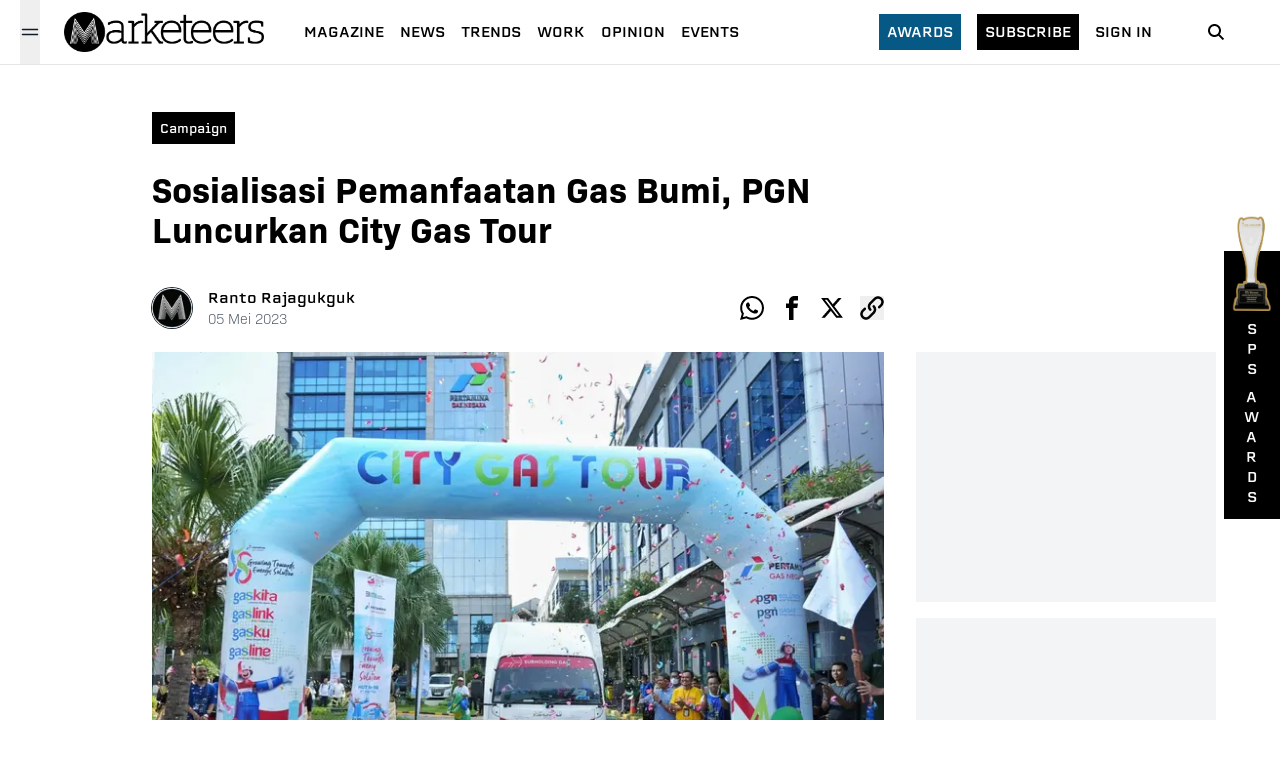

--- FILE ---
content_type: text/html; charset=utf-8
request_url: https://www.marketeers.com/sosialisasi-pemanfaatan-gas-bumi-pgn-luncurkan-city-gas-tour/
body_size: 13091
content:
<!DOCTYPE html><html lang="id-ID"><head><meta charSet="utf-8"/><meta name="viewport" content="width=device-width"/><link rel="canonical" href="https://www.marketeers.com/sosialisasi-pemanfaatan-gas-bumi-pgn-luncurkan-city-gas-tour/"/><title>Sosialisasi Pemanfaatan Gas Bumi, PGN Luncurkan City Gas Tour</title><meta name="description" content="PT PGN Tbk meluncurkan City Gas Tour untuk memperluas sosialisasi gas bumi sekaligus dalam rangka menyemarakkan HUT ke-58."/><meta name="googlebot-news" content="index,follow"/><meta name="googlebot" content="index,follow"/><meta name="robots" content="index, follow"/><meta name="keywords" content="city gas tour,pemanfaatan gas bumi,pgn,sosialisasi gas bumi"/><meta name="news_keywords" content="city gas tour,pemanfaatan gas bumi,pgn,sosialisasi gas bumi"/><meta property="og:type" content="article"/><meta property="og:site_name" content="www.marketeers.com"/><meta property="og:creator" content="marketeers"/><meta property="og:image" content="https://imagedelivery.net/2MtOYVTKaiU0CCt-BLmtWw/70e622a5-bdb2-44bf-5ff6-260c46152000/w=1600"/><meta property="og:image:width" content="1600"/><meta property="og:image:height" content="1066"/><meta property="og:image:type" content="image/jpeg"/><meta property="og:locale" content="id_ID"/><meta property="og:title" content="Sosialisasi Pemanfaatan Gas Bumi, PGN Luncurkan City Gas Tour"/><meta property="og:description" content="PT PGN Tbk meluncurkan City Gas Tour untuk memperluas sosialisasi gas bumi sekaligus dalam rangka menyemarakkan HUT ke-58."/><meta property="og:url" content="https://www.marketeers.com/sosialisasi-pemanfaatan-gas-bumi-pgn-luncurkan-city-gas-tour/"/><meta name="twitter:card" content="summary_large_image"/><meta name="twitter:site" content="@the_marketeers"/><meta name="twitter:creator" content="@the_marketeers"/><meta name="twitter:title" content="Sosialisasi Pemanfaatan Gas Bumi, PGN Luncurkan City Gas Tour"/><meta name="twitter:description" content="PT PGN Tbk meluncurkan City Gas Tour untuk memperluas sosialisasi gas bumi sekaligus dalam rangka menyemarakkan HUT ke-58."/><meta name="twitter:image" content="https://imagedelivery.net/2MtOYVTKaiU0CCt-BLmtWw/70e622a5-bdb2-44bf-5ff6-260c46152000/w=1600"/><meta property="article:published_time" content="2023-05-05T12:00:53+00:00"/><meta name="google-adsense-account" content="ca-pub-6619367628022639"/><link rel="preload" as="image" imageSrcSet="/_next/image/?url=https%3A%2F%2Fimagedelivery.net%2F2MtOYVTKaiU0CCt-BLmtWw%2F70e622a5-bdb2-44bf-5ff6-260c46152000%2Fw%3D1600&amp;w=750&amp;q=75 1x, /_next/image/?url=https%3A%2F%2Fimagedelivery.net%2F2MtOYVTKaiU0CCt-BLmtWw%2F70e622a5-bdb2-44bf-5ff6-260c46152000%2Fw%3D1600&amp;w=1920&amp;q=75 2x" fetchpriority="high"/><link rel="preload" as="image" imageSrcSet="/_next/image/?url=%2Fimage%2Faward-2.png&amp;w=640&amp;q=75 640w, /_next/image/?url=%2Fimage%2Faward-2.png&amp;w=750&amp;q=75 750w, /_next/image/?url=%2Fimage%2Faward-2.png&amp;w=828&amp;q=75 828w, /_next/image/?url=%2Fimage%2Faward-2.png&amp;w=1080&amp;q=75 1080w, /_next/image/?url=%2Fimage%2Faward-2.png&amp;w=1200&amp;q=75 1200w, /_next/image/?url=%2Fimage%2Faward-2.png&amp;w=1920&amp;q=75 1920w, /_next/image/?url=%2Fimage%2Faward-2.png&amp;w=2048&amp;q=75 2048w, /_next/image/?url=%2Fimage%2Faward-2.png&amp;w=3840&amp;q=75 3840w" imageSizes="100vw" fetchpriority="high"/><meta name="next-head-count" content="31"/><meta property="fb:pages" content="196424197045610"/><meta name="facebook-domain-verification" content="hlbbusjy0rozquy5mvtg9gxb15xn43"/><link rel="icon" href="https://www.marketeers.com/favicon.ico"/><meta name="theme-color" content="#111827" media="(prefers-color-scheme: light)"/><meta name="theme-color" content="#111827" media="(prefers-color-scheme: dark)"/><link rel="preconnect" href="https://fonts.googleapis.com"/><link rel="preconnect" href="https://fonts.gstatic.com" crossorigin="true"/><link href="https://fonts.googleapis.com/css2?family=Inter:wght@300;400;600;700;800&amp;display=swap" rel="stylesheet"/><meta name="google-site-verification" content="nvvjz5M27sQZi5AUpt8HT-7G5wkj__nJUZPUPZZ7Oio"/><meta name="author" content="Marketeers"/><meta name="publisher" content="Marketeers"/><meta name="language" content="id"/><meta name="geo.country" content="id"/><meta http-equiv="content-language" content="In-Id"/><meta name="geo.placename" content="Indonesia"/><link data-next-font="" rel="preconnect" href="/" crossorigin="anonymous"/><script id="logo" type="application/ld+json" data-nscript="beforeInteractive">{"@context":"https://schema.org","@type":"Organization","name":"marketeers","url":"https://www.marketeers.com","logo":"https://www.marketeers.com/logo.png","sameAs":["https://www.facebook.com/themarketeers","https://www.instagram.com/marketeers/","https://twitter.com/the_marketeers","https://www.linkedin.com/company/marketeers/mycompany/"]}</script><link rel="preload" href="/_next/static/css/8d1ed5b2de824719.css" as="style"/><link rel="stylesheet" href="/_next/static/css/8d1ed5b2de824719.css" data-n-g=""/><noscript data-n-css=""></noscript><script defer="" nomodule="" src="/_next/static/chunks/polyfills-78c92fac7aa8fdd8.js"></script><script defer="" src="/_next/static/chunks/9071.ea554edb1e260758.js"></script><script defer="" src="/_next/static/chunks/8442.b3d8ef626d018dd7.js"></script><script defer="" src="/_next/static/chunks/7112-33a8f3f11b3a0c19.js"></script><script defer="" src="/_next/static/chunks/8026.c99d04b60106f5ec.js"></script><script defer="" src="/_next/static/chunks/4253.dc52e78d7d796734.js"></script><script defer="" src="/_next/static/chunks/5935-684a3de65ba07e12.js"></script><script defer="" src="/_next/static/chunks/575.219debd5db4227ff.js"></script><script defer="" src="/_next/static/chunks/8606.e4a680dcea75f818.js"></script><script defer="" src="/_next/static/chunks/9755-f2ffac08a6eba54e.js"></script><script defer="" src="/_next/static/chunks/692.2f7418dbadea4a6f.js"></script><script defer="" src="/_next/static/chunks/282.e8c02213e6ed07be.js"></script><script defer="" src="/_next/static/chunks/3190.a032951b69dced7f.js"></script><script src="/_next/static/chunks/webpack-29ec89264617dfbc.js" defer=""></script><script src="/_next/static/chunks/framework-e060caed557d1899.js" defer=""></script><script src="/_next/static/chunks/main-ce620e8b0e8582ff.js" defer=""></script><script src="/_next/static/chunks/pages/_app-8f13dbb715eb0d9f.js" defer=""></script><script src="/_next/static/chunks/3049-374f836bb1eca0cd.js" defer=""></script><script src="/_next/static/chunks/pages/%5Bslug%5D-ed547c37d3b5b63e.js" defer=""></script><script src="/_next/static/Qx4fMlR2RSZGbG0twqi9x/_buildManifest.js" defer=""></script><script src="/_next/static/Qx4fMlR2RSZGbG0twqi9x/_ssgManifest.js" defer=""></script></head><body><noscript><iframe src="https://www.googletagmanager.com/ns.html?id=GTM-P4MVF7B" height="0" width="0" style="display:none;visibility:hidden"></iframe></noscript><div id="__next"><style>
    #nprogress {
      pointer-events: none;
    }
    #nprogress .bar {
      background: #000;
      position: fixed;
      z-index: 9999;
      top: 0;
      left: 0;
      width: 100%;
      height: 3.1px;
    }
    #nprogress .peg {
      display: block;
      position: absolute;
      right: 0px;
      width: 100px;
      height: 100%;
      box-shadow: 0 0 10px #000, 0 0 5px #000;
      opacity: 1;
      -webkit-transform: rotate(3deg) translate(0px, -4px);
      -ms-transform: rotate(3deg) translate(0px, -4px);
      transform: rotate(3deg) translate(0px, -4px);
    }
    #nprogress .spinner {
      display: block;
      position: fixed;
      z-index: 1031;
      top: 15px;
      right: 15px;
    }
    #nprogress .spinner-icon {
      width: 18px;
      height: 18px;
      box-sizing: border-box;
      border: solid 2px transparent;
      border-top-color: #000;
      border-left-color: #000;
      border-radius: 50%;
      -webkit-animation: nprogresss-spinner 400ms linear infinite;
      animation: nprogress-spinner 400ms linear infinite;
    }
    .nprogress-custom-parent {
      overflow: hidden;
      position: relative;
    }
    .nprogress-custom-parent #nprogress .spinner,
    .nprogress-custom-parent #nprogress .bar {
      position: absolute;
    }
    @-webkit-keyframes nprogress-spinner {
      0% {
        -webkit-transform: rotate(0deg);
      }
      100% {
        -webkit-transform: rotate(360deg);
      }
    }
    @keyframes nprogress-spinner {
      0% {
        transform: rotate(0deg);
      }
      100% {
        transform: rotate(360deg);
      }
    }
  </style><header class="headerContainer"><div class="header"><div class="flex items-center sm:px-5 pl-6"><button class="w-5 h-16 relative" aria-label="Menu Marketeers"><svg class="hamburgerSvg h-5 w-5 absolute text-gray-900 dark:text-gray-100 " viewBox="0 0 24 24" width="24" height="24" stroke="currentColor" stroke-width="1.5" stroke-linecap="round" stroke-linejoin="round" fill="none" shape-rendering="geometricPrecision"><path d="M18 6L6 18"></path><path d="M6 6l12 12"></path></svg><svg class="hamburgerSvgActive h-5 w-5 absolute text-gray-900 dark:text-gray-100 " width="20" height="20" viewBox="0 0 20 20" fill="none" data-hide="true"><path d="M2.5 7.5H17.5" stroke="currentColor" stroke-width="1.5" stroke-linecap="round" stroke-linejoin="round"></path><path d="M2.5 12.5H17.5" stroke="currentColor" stroke-width="1.5" stroke-linecap="round" stroke-linejoin="round"></path></svg></button><div class="relative"></div></div><div class="flex items-center justify-center ml-1"><a href="/"><div class="relative" style="height:40px;width:200px"><img alt="logo marketeers" loading="lazy" decoding="async" data-nimg="fill" class="w-auto h-auto" style="position:absolute;height:100%;width:100%;left:0;top:0;right:0;bottom:0;color:transparent" sizes="(max-width: 768px) 100vw, (max-width: 1200px) 50vw, 33vw" srcSet="/_next/image/?url=%2Fassets%2Fimage%2Flogoblack.png&amp;w=256&amp;q=75 256w, /_next/image/?url=%2Fassets%2Fimage%2Flogoblack.png&amp;w=384&amp;q=75 384w, /_next/image/?url=%2Fassets%2Fimage%2Flogoblack.png&amp;w=640&amp;q=75 640w, /_next/image/?url=%2Fassets%2Fimage%2Flogoblack.png&amp;w=750&amp;q=75 750w, /_next/image/?url=%2Fassets%2Fimage%2Flogoblack.png&amp;w=828&amp;q=75 828w, /_next/image/?url=%2Fassets%2Fimage%2Flogoblack.png&amp;w=1080&amp;q=75 1080w, /_next/image/?url=%2Fassets%2Fimage%2Flogoblack.png&amp;w=1200&amp;q=75 1200w, /_next/image/?url=%2Fassets%2Fimage%2Flogoblack.png&amp;w=1920&amp;q=75 1920w, /_next/image/?url=%2Fassets%2Fimage%2Flogoblack.png&amp;w=2048&amp;q=75 2048w, /_next/image/?url=%2Fassets%2Fimage%2Flogoblack.png&amp;w=3840&amp;q=75 3840w" src="/_next/image/?url=%2Fassets%2Fimage%2Flogoblack.png&amp;w=3840&amp;q=75"/></div></a></div><div class="hidden lg:flex xl:ml-4"><ul class="flex pl-6 items-center"><li class="mr-4 last:mr-0"><a class="text-black text-sm font-normal uppercase cool-link font-[&quot;erbaum&quot;]" href="https://max.marketeers.com" target="_blank" rel="noreferrer">Magazine</a></li><li class="mr-4 last:mr-0"><a href="/news/"><span class="text-black text-sm font-normal uppercase cool-link font-[&quot;erbaum&quot;] ">news</span></a></li><li class="mr-4 last:mr-0"><a href="/trends/"><span class="text-black text-sm font-normal uppercase cool-link font-[&quot;erbaum&quot;] ">trends</span></a></li><li class="mr-4 last:mr-0"><a href="/work/"><span class="text-black text-sm font-normal uppercase cool-link font-[&quot;erbaum&quot;] ">work</span></a></li><li class="mr-4 last:mr-0"><a href="/opinion/"><span class="text-black text-sm font-normal uppercase cool-link font-[&quot;erbaum&quot;] ">opinion</span></a></li><li class="mr-4 last:mr-0"><a href="/events/"><span class="text-black text-sm font-normal uppercase cool-link font-[&quot;erbaum&quot;] ">Events</span></a></li></ul></div><div class="md:flex items-center relative justify-end hidden"><div class=""><a class="text-sm bg-sky-800 text-white px-2 py-2 font-[&quot;erbaum&quot;] uppercase hover:bg-sky-900 transition-all" href="/awards/">Awards</a></div><div class="mx-4"><a class="text-sm bg-black text-white px-2 py-2 font-[&quot;erbaum&quot;] uppercase hover:bg-sky-900 transition-all" href="https://emagz.marketeers.com/" target="_blank" rel="noreferrer">subscribe</a></div><div class=""><a class="text-black text-sm font-normal font-[&quot;erbaum&quot;] uppercase hover:text-sky-700 transition-all" href="https://emagz.marketeers.com/login" target="_blank" rel="noreferrer">Sign In</a></div></div><div class="flex items-center w-8 mr-6 sm:mx-12"><a href="/search/"><span><svg class="icon icon-search" focusable="false" viewBox="0 0 32 32" width="32" height="32" xmlns="http://www.w3.org/2000/svg" data-testid="iconSearch"><title>Search</title><path d="M14.5 10a4.5 4.5 0 1 0 0 9 4.5 4.5 0 0 0 0-9zm5.249 8.335l4.458 4.458-1.414 1.414-4.458-4.458a6.5 6.5 0 1 1 1.414-1.414z" fill-rule="nonzero"></path></svg></span></a></div></div><div class=" relative  bg-gray-200  px-6 py-2 h-full md:hidden flex"><div class="flex items-center gap-x-2 w-full"><div class="w-1/2 bg-black text-white px-2 py-1 text-center"><a class="text-sm inline-flex  font-[&quot;erbaum&quot;] uppercase hover:bg-sky-900 transition-all" href="https://emagz.marketeers.com/" target="_blank" rel="noreferrer">subscribe</a></div><div class=" w-1/2 bg-white px-2 py-1 text-center"><a class="text-black inline-flex text-sm  font-normal font-[&quot;erbaum&quot;] uppercase hover:text-sky-700 transition-all" href="https://emagz.marketeers.com/login" target="_blank" rel="noreferrer">Sign In</a></div></div></div></header><main class="md:pt-16 pt-[7rem] sm:mb-40 mb-24"><article class="w-full sm:pt-10 pt-4 relative"><div class="w-full xl:max-w-5xl mx-auto px-6 pb-6 sm:py-2"><div class="xl:w-9/12"><div class="flex items-center"><div class="inline-block bg-black px-2 py-1 sm:mr-4 mr-auto hover:bg-sky-900 transition-all"><a class="text-white text-xs font-[&quot;erbaum&quot;] capitalize" href="/category/campaign/"><span>Campaign</span></a></div></div><h1 class="sm:text-4xl text-3xl font-[&quot;bio-sans&quot;] font-semibold mt-6">Sosialisasi Pemanfaatan Gas Bumi, PGN Luncurkan City Gas Tour</h1><div class="mt-8 md:mt-10 flex justify-between items-center"><div class="flex items-center"><a href="/author/ranto-rajagukguk/"><div class="relative h-10 w-10 rounded-full ring-1 ring-gray-800 overflow-hidden mr-2 sm:mr-4 cursor-pointer"><img alt="profile photo reporter Ranto Rajagukguk" loading="lazy" width="40" height="40" decoding="async" data-nimg="1" style="color:transparent;background-size:cover;background-position:50% 50%;background-repeat:no-repeat;background-image:url(&quot;data:image/svg+xml;charset=utf-8,%3Csvg xmlns=&#x27;http%3A//www.w3.org/2000/svg&#x27; viewBox=&#x27;0 0 40 40&#x27;%3E%3Cfilter id=&#x27;b&#x27; color-interpolation-filters=&#x27;sRGB&#x27;%3E%3CfeGaussianBlur stdDeviation=&#x27;20&#x27;/%3E%3C/filter%3E%3Cimage preserveAspectRatio=&#x27;none&#x27; filter=&#x27;url(%23b)&#x27; x=&#x27;0&#x27; y=&#x27;0&#x27; height=&#x27;100%25&#x27; width=&#x27;100%25&#x27; href=&#x27;/assets/image/blur.png&#x27;/%3E%3C/svg%3E&quot;)" srcSet="/_next/image/?url=%2Fassets%2Fimage%2Fno-img.png&amp;w=48&amp;q=75 1x, /_next/image/?url=%2Fassets%2Fimage%2Fno-img.png&amp;w=96&amp;q=75 2x" src="/_next/image/?url=%2Fassets%2Fimage%2Fno-img.png&amp;w=96&amp;q=75"/></div></a><div class="ml-1 sm:ml-0 "><a href="/author/ranto-rajagukguk/"><div class="cursor-pointer"><span class="text-black text-sm font-[&quot;erbaum&quot;] hidden sm:block">Ranto Rajagukguk</span><div class="sm:hidden flex flex-col"><span class="text-black text-xs font-[&quot;erbaum&quot;]">Ranto</span><span class="text-black text-xs font-[&quot;erbaum&quot;]">Rajagukguk</span></div></div></a><div class="flex flex-col"><span class=" text-xs sm:text-sm text-gray-600 font-light font-[&quot;bio-sans&quot;]">05<!-- --> <!-- -->Mei<!-- --> <!-- -->2023</span></div></div></div><ul class="flex items-center justify-start"><li><a aria-label="whatsapp-share" class="sm:h-6 sm:w-6 h-5 w-5 flex items-center justify-center text-black hover:text-sky-700 transition-all cursor-pointer" target="_blank" href="https://wa.me/?text=Sosialisasi Pemanfaatan Gas Bumi, PGN Luncurkan City Gas Tour%0a" rel="noreferrer"><div class="h-full w-full"><svg stroke="currentColor" fill="currentColor" stroke-width="0" viewBox="0 0 32 32" height="1em" width="1em" xmlns="http://www.w3.org/2000/svg" class="w-full h-full"><title>Whatsapp</title><path d="M27.281 4.65c-2.994-3-6.975-4.65-11.219-4.65-8.738 0-15.85 7.112-15.85 15.856 0 2.794 0.731 5.525 2.119 7.925l-2.25 8.219 8.406-2.206c2.319 1.262 4.925 1.931 7.575 1.931h0.006c0 0 0 0 0 0 8.738 0 15.856-7.113 15.856-15.856 0-4.238-1.65-8.219-4.644-11.219zM16.069 29.050v0c-2.369 0-4.688-0.637-6.713-1.837l-0.481-0.288-4.987 1.306 1.331-4.863-0.313-0.5c-1.325-2.094-2.019-4.519-2.019-7.012 0-7.269 5.912-13.181 13.188-13.181 3.519 0 6.831 1.375 9.319 3.862 2.488 2.494 3.856 5.8 3.856 9.325-0.006 7.275-5.919 13.188-13.181 13.188zM23.294 19.175c-0.394-0.2-2.344-1.156-2.706-1.288s-0.625-0.2-0.894 0.2c-0.262 0.394-1.025 1.288-1.256 1.556-0.231 0.262-0.462 0.3-0.856 0.1s-1.675-0.619-3.188-1.969c-1.175-1.050-1.975-2.35-2.206-2.744s-0.025-0.613 0.175-0.806c0.181-0.175 0.394-0.463 0.594-0.694s0.262-0.394 0.394-0.662c0.131-0.262 0.069-0.494-0.031-0.694s-0.894-2.15-1.219-2.944c-0.319-0.775-0.65-0.669-0.894-0.681-0.231-0.012-0.494-0.012-0.756-0.012s-0.694 0.1-1.056 0.494c-0.363 0.394-1.387 1.356-1.387 3.306s1.419 3.831 1.619 4.1c0.2 0.262 2.794 4.269 6.769 5.981 0.944 0.406 1.681 0.65 2.256 0.837 0.95 0.3 1.813 0.256 2.494 0.156 0.762-0.113 2.344-0.956 2.675-1.881s0.331-1.719 0.231-1.881c-0.094-0.175-0.356-0.275-0.756-0.475z"></path></svg></div></a></li><li class="sm:pl-4 pl-2"><a aria-label="facebook-share" class="sm:h-6 sm:w-6   h-5 w-5 flex items-center justify-center text-black hover:text-sky-700 transition-all cursor-pointer" target="_blank" rel="noreferrer" href="https://www.facebook.com/sharer/sharer.php?u=&amp;t=Sosialisasi Pemanfaatan Gas Bumi, PGN Luncurkan City Gas Tour"><div class="h-full w-full"><svg stroke="currentColor" fill="currentColor" stroke-width="0" viewBox="0 0 32 32" height="1em" width="1em" xmlns="http://www.w3.org/2000/svg" class=" w-full h-full"><title>Facebook</title><path d="M19 6h5v-6h-5c-3.86 0-7 3.14-7 7v3h-4v6h4v16h6v-16h5l1-6h-6v-3c0-0.542 0.458-1 1-1z"></path></svg></div></a></li><li class="sm:pl-4 pl-2"><a aria-label="twitter-share" class="sm:h-6 sm:w-6  h-5 w-5 flex items-center justify-center text-black hover:text-sky-700 transition-all cursor-pointer" target="_blank" rel="noreferrer" href="https://www.twitter.com/intent/tweet?url=&amp;text=Sosialisasi Pemanfaatan Gas Bumi, PGN Luncurkan City Gas Tour"><div class="h-full w-full"><svg width="48" height="48" viewBox="0 0 48 48" fill="none" xmlns="http://www.w3.org/2000/svg" class="w-full h-full"><path d="M36.6526 3.8078H43.3995L28.6594 20.6548L46 43.5797H32.4225L21.7881 29.6759L9.61989 43.5797H2.86886L18.6349 25.56L2 3.8078H15.9222L25.5348 16.5165L36.6526 3.8078ZM34.2846 39.5414H38.0232L13.8908 7.63406H9.87892L34.2846 39.5414Z" fill="currentColor"></path></svg></div></a></li><li class="sm:pl-4 pl-2"><button aria-label="clipboard-share" class="sm:h-6 sm:w-6   h-5 w-5 flex items-center justify-center text-black hover:text-sky-700 transition-all cursor-pointer"><div class="h-full w-full"><svg stroke="currentColor" fill="currentColor" stroke-width="0" viewBox="0 0 32 32" height="1em" width="1em" xmlns="http://www.w3.org/2000/svg" class="w-full h-full"><title>Clipboard</title><path d="M13.757 19.868c-0.416 0-0.832-0.159-1.149-0.476-2.973-2.973-2.973-7.81 0-10.783l6-6c1.44-1.44 3.355-2.233 5.392-2.233s3.951 0.793 5.392 2.233c2.973 2.973 2.973 7.81 0 10.783l-2.743 2.743c-0.635 0.635-1.663 0.635-2.298 0s-0.635-1.663 0-2.298l2.743-2.743c1.706-1.706 1.706-4.481 0-6.187-0.826-0.826-1.925-1.281-3.094-1.281s-2.267 0.455-3.094 1.281l-6 6c-1.706 1.706-1.706 4.481 0 6.187 0.635 0.635 0.635 1.663 0 2.298-0.317 0.317-0.733 0.476-1.149 0.476z"></path><path d="M8 31.625c-2.037 0-3.952-0.793-5.392-2.233-2.973-2.973-2.973-7.81 0-10.783l2.743-2.743c0.635-0.635 1.664-0.635 2.298 0s0.635 1.663 0 2.298l-2.743 2.743c-1.706 1.706-1.706 4.481 0 6.187 0.826 0.826 1.925 1.281 3.094 1.281s2.267-0.455 3.094-1.281l6-6c1.706-1.706 1.706-4.481 0-6.187-0.635-0.635-0.635-1.663 0-2.298s1.663-0.635 2.298 0c2.973 2.973 2.973 7.81 0 10.783l-6 6c-1.44 1.44-3.355 2.233-5.392 2.233z"></path></svg></div></button></li></ul></div></div></div><div class="w-full xl:max-w-5xl  mx-auto pt-0 pb-4 xl:px-6 xl:pt-4 xl:pb-4 xl:flex"><div class="xl:w-9/12 w-full"><div class="relative w-full"><div class="relative w-full"><div style="position:relative;transition:transform 300ms;display:block;width:100%;height:100%;z-index:0;overflow:hidden;background-color:rgba(255, 255, 255, 0.95);cursor:zoom-in"><img alt="pgn city gas tour" fetchpriority="high" width="700" height="475" decoding="async" data-nimg="1" class="w-full h-auto" style="color:transparent" srcSet="/_next/image/?url=https%3A%2F%2Fimagedelivery.net%2F2MtOYVTKaiU0CCt-BLmtWw%2F70e622a5-bdb2-44bf-5ff6-260c46152000%2Fw%3D1600&amp;w=750&amp;q=75 1x, /_next/image/?url=https%3A%2F%2Fimagedelivery.net%2F2MtOYVTKaiU0CCt-BLmtWw%2F70e622a5-bdb2-44bf-5ff6-260c46152000%2Fw%3D1600&amp;w=1920&amp;q=75 2x" src="/_next/image/?url=https%3A%2F%2Fimagedelivery.net%2F2MtOYVTKaiU0CCt-BLmtWw%2F70e622a5-bdb2-44bf-5ff6-260c46152000%2Fw%3D1600&amp;w=1920&amp;q=75"/></div></div><figcaption class="text-gray-400 font-light text-sm sm:text-base my-2 font-[&quot;bio-sans&quot;] mx-6 xl:mx-0 ">PGN hadirkan City Gas Tour. (FOTO: Dok PGN)
</figcaption></div><div class="mt-8 xl:px-0 px-6"><ul class="flex flex-wrap sm:pt-8 sm:pb-4 py-4"><li class="border border-sky-700 p-1 mr-2 mb-1"><a href="/tag/city-gas-tour/"><span class="text-sky-700 font-[&quot;bio-sans&quot;] font-semibold text-sm sm:whitespace-nowrap whitespace-normal">city gas tour</span></a></li><li class="border border-sky-700 p-1 mr-2 mb-1"><a href="/tag/pemanfaatan-gas-bumi/"><span class="text-sky-700 font-[&quot;bio-sans&quot;] font-semibold text-sm sm:whitespace-nowrap whitespace-normal">pemanfaatan gas bumi</span></a></li><li class="border border-sky-700 p-1 mr-2 mb-1"><a href="/tag/pgn/"><span class="text-sky-700 font-[&quot;bio-sans&quot;] font-semibold text-sm sm:whitespace-nowrap whitespace-normal">PGN</span></a></li><li class="border border-sky-700 p-1 mr-2 mb-1"><a href="/tag/sosialisasi-gas-bumi/"><span class="text-sky-700 font-[&quot;bio-sans&quot;] font-semibold text-sm sm:whitespace-nowrap whitespace-normal">sosialisasi gas bumi</span></a></li></ul></div></div></div></article><section class="w-full xl:max-w-5xl mx-auto px-6 sm:mb-10 mt-10 mb-12"><div class="flex justify-between items-center border-t-2 border-gray-900"><h2 class="text-white uppercase text-xs md:font-semibold bg-black px-3 py-2 font-[&#x27;erbaum&#x27;]">Related</h2></div><div class="my-8"><div class="grid sm:grid-cols-3 gap-x-8 gap-y-8"><article class="border-b-[1px] border-gray-300 pb-4 md:border-b-0 md:pb-0"><figure><picture><a href="/pgn-salurkan-bantuan-rp-25-miliar-untuk-korban-banjir-aceh-dan-sumut/"><picture class="relative w-full block"><span style="box-sizing:border-box;display:block;overflow:hidden;width:initial;height:initial;background:none;opacity:1;border:0;margin:0;padding:0;position:relative"><span style="box-sizing:border-box;display:block;width:initial;height:initial;background:none;opacity:1;border:0;margin:0;padding:0;padding-top:67.85714285714286%"></span><img alt="marketeers.com" src="[data-uri]" decoding="async" data-nimg="responsive" style="position:absolute;top:0;left:0;bottom:0;right:0;box-sizing:border-box;padding:0;border:none;margin:auto;display:block;width:0;height:0;min-width:100%;max-width:100%;min-height:100%;max-height:100%;object-fit:cover;background-size:cover;background-position:0% 0%;filter:blur(20px);background-image:url(&quot;/assets/image/blur.png&quot;)"/><noscript><img alt="marketeers.com" loading="lazy" decoding="async" data-nimg="responsive" style="position:absolute;top:0;left:0;bottom:0;right:0;box-sizing:border-box;padding:0;border:none;margin:auto;display:block;width:0;height:0;min-width:100%;max-width:100%;min-height:100%;max-height:100%;object-fit:cover" sizes="(max-width: 768px) 100vw, (max-width: 1200px) 50vw, 33vw" srcSet="/_next/image/?url=%2Fassets%2Fimage%2Fblur.png&amp;w=256&amp;q=50 256w, /_next/image/?url=%2Fassets%2Fimage%2Fblur.png&amp;w=384&amp;q=50 384w, /_next/image/?url=%2Fassets%2Fimage%2Fblur.png&amp;w=640&amp;q=50 640w, /_next/image/?url=%2Fassets%2Fimage%2Fblur.png&amp;w=750&amp;q=50 750w, /_next/image/?url=%2Fassets%2Fimage%2Fblur.png&amp;w=828&amp;q=50 828w, /_next/image/?url=%2Fassets%2Fimage%2Fblur.png&amp;w=1080&amp;q=50 1080w, /_next/image/?url=%2Fassets%2Fimage%2Fblur.png&amp;w=1200&amp;q=50 1200w, /_next/image/?url=%2Fassets%2Fimage%2Fblur.png&amp;w=1920&amp;q=50 1920w, /_next/image/?url=%2Fassets%2Fimage%2Fblur.png&amp;w=2048&amp;q=50 2048w, /_next/image/?url=%2Fassets%2Fimage%2Fblur.png&amp;w=3840&amp;q=50 3840w" src="/_next/image/?url=%2Fassets%2Fimage%2Fblur.png&amp;w=3840&amp;q=50"/></noscript></span></picture></a></picture></figure><div class="flex-1 flex flex-col justify-between"><div class="mb-2 mt-3 md:mt-2"><a href="/category/undefined/"><div class=" block"><span class="text-sm sm:text-base font-normal font-[&quot;erbaum&quot;] capitalize"></span></div></a></div><div><a href="/pgn-salurkan-bantuan-rp-25-miliar-untuk-korban-banjir-aceh-dan-sumut/"><div class="hover:underline underline-offset-1 decoration-black transition-all block"><h2 class="font-[&quot;abolition&quot;] text-3xl font-normal text-black ">PGN Salurkan Bantuan Rp 2,5 Miliar untuk Korban Banjir Aceh dan Sumut</h2></div></a></div></div></article><article class="border-b-[1px] border-gray-300 pb-4 md:border-b-0 md:pb-0"><figure><picture><a href="/jaga-kualitas-hidangan-raindear-coffee-pakai-gas-bumi-pgn/"><picture class="relative w-full block"><span style="box-sizing:border-box;display:block;overflow:hidden;width:initial;height:initial;background:none;opacity:1;border:0;margin:0;padding:0;position:relative"><span style="box-sizing:border-box;display:block;width:initial;height:initial;background:none;opacity:1;border:0;margin:0;padding:0;padding-top:67.85714285714286%"></span><img alt="marketeers.com" src="[data-uri]" decoding="async" data-nimg="responsive" style="position:absolute;top:0;left:0;bottom:0;right:0;box-sizing:border-box;padding:0;border:none;margin:auto;display:block;width:0;height:0;min-width:100%;max-width:100%;min-height:100%;max-height:100%;object-fit:cover;background-size:cover;background-position:0% 0%;filter:blur(20px);background-image:url(&quot;/assets/image/blur.png&quot;)"/><noscript><img alt="marketeers.com" loading="lazy" decoding="async" data-nimg="responsive" style="position:absolute;top:0;left:0;bottom:0;right:0;box-sizing:border-box;padding:0;border:none;margin:auto;display:block;width:0;height:0;min-width:100%;max-width:100%;min-height:100%;max-height:100%;object-fit:cover" sizes="(max-width: 768px) 100vw, (max-width: 1200px) 50vw, 33vw" srcSet="/_next/image/?url=%2Fassets%2Fimage%2Fblur.png&amp;w=256&amp;q=50 256w, /_next/image/?url=%2Fassets%2Fimage%2Fblur.png&amp;w=384&amp;q=50 384w, /_next/image/?url=%2Fassets%2Fimage%2Fblur.png&amp;w=640&amp;q=50 640w, /_next/image/?url=%2Fassets%2Fimage%2Fblur.png&amp;w=750&amp;q=50 750w, /_next/image/?url=%2Fassets%2Fimage%2Fblur.png&amp;w=828&amp;q=50 828w, /_next/image/?url=%2Fassets%2Fimage%2Fblur.png&amp;w=1080&amp;q=50 1080w, /_next/image/?url=%2Fassets%2Fimage%2Fblur.png&amp;w=1200&amp;q=50 1200w, /_next/image/?url=%2Fassets%2Fimage%2Fblur.png&amp;w=1920&amp;q=50 1920w, /_next/image/?url=%2Fassets%2Fimage%2Fblur.png&amp;w=2048&amp;q=50 2048w, /_next/image/?url=%2Fassets%2Fimage%2Fblur.png&amp;w=3840&amp;q=50 3840w" src="/_next/image/?url=%2Fassets%2Fimage%2Fblur.png&amp;w=3840&amp;q=50"/></noscript></span></picture></a></picture></figure><div class="flex-1 flex flex-col justify-between"><div class="mb-2 mt-3 md:mt-2"><a href="/category/undefined/"><div class=" block"><span class="text-sm sm:text-base font-normal font-[&quot;erbaum&quot;] capitalize"></span></div></a></div><div><a href="/jaga-kualitas-hidangan-raindear-coffee-pakai-gas-bumi-pgn/"><div class="hover:underline underline-offset-1 decoration-black transition-all block"><h2 class="font-[&quot;abolition&quot;] text-3xl font-normal text-black ">Jaga Kualitas Hidangan, Raindear Coffee Pakai Gas Bumi PGN</h2></div></a></div></div></article><article class="border-b-[1px] border-gray-300 pb-4 md:border-b-0 md:pb-0"><figure><picture><a href="/pgn-gagas-berkomitmen-siapkan-transportasi-bbg-ramah-lingkungan/"><picture class="relative w-full block"><span style="box-sizing:border-box;display:block;overflow:hidden;width:initial;height:initial;background:none;opacity:1;border:0;margin:0;padding:0;position:relative"><span style="box-sizing:border-box;display:block;width:initial;height:initial;background:none;opacity:1;border:0;margin:0;padding:0;padding-top:67.85714285714286%"></span><img alt="marketeers.com" src="[data-uri]" decoding="async" data-nimg="responsive" style="position:absolute;top:0;left:0;bottom:0;right:0;box-sizing:border-box;padding:0;border:none;margin:auto;display:block;width:0;height:0;min-width:100%;max-width:100%;min-height:100%;max-height:100%;object-fit:cover;background-size:cover;background-position:0% 0%;filter:blur(20px);background-image:url(&quot;/assets/image/blur.png&quot;)"/><noscript><img alt="marketeers.com" loading="lazy" decoding="async" data-nimg="responsive" style="position:absolute;top:0;left:0;bottom:0;right:0;box-sizing:border-box;padding:0;border:none;margin:auto;display:block;width:0;height:0;min-width:100%;max-width:100%;min-height:100%;max-height:100%;object-fit:cover" sizes="(max-width: 768px) 100vw, (max-width: 1200px) 50vw, 33vw" srcSet="/_next/image/?url=%2Fassets%2Fimage%2Fblur.png&amp;w=256&amp;q=50 256w, /_next/image/?url=%2Fassets%2Fimage%2Fblur.png&amp;w=384&amp;q=50 384w, /_next/image/?url=%2Fassets%2Fimage%2Fblur.png&amp;w=640&amp;q=50 640w, /_next/image/?url=%2Fassets%2Fimage%2Fblur.png&amp;w=750&amp;q=50 750w, /_next/image/?url=%2Fassets%2Fimage%2Fblur.png&amp;w=828&amp;q=50 828w, /_next/image/?url=%2Fassets%2Fimage%2Fblur.png&amp;w=1080&amp;q=50 1080w, /_next/image/?url=%2Fassets%2Fimage%2Fblur.png&amp;w=1200&amp;q=50 1200w, /_next/image/?url=%2Fassets%2Fimage%2Fblur.png&amp;w=1920&amp;q=50 1920w, /_next/image/?url=%2Fassets%2Fimage%2Fblur.png&amp;w=2048&amp;q=50 2048w, /_next/image/?url=%2Fassets%2Fimage%2Fblur.png&amp;w=3840&amp;q=50 3840w" src="/_next/image/?url=%2Fassets%2Fimage%2Fblur.png&amp;w=3840&amp;q=50"/></noscript></span></picture></a></picture></figure><div class="flex-1 flex flex-col justify-between"><div class="mb-2 mt-3 md:mt-2"><a href="/category/undefined/"><div class=" block"><span class="text-sm sm:text-base font-normal font-[&quot;erbaum&quot;] capitalize"></span></div></a></div><div><a href="/pgn-gagas-berkomitmen-siapkan-transportasi-bbg-ramah-lingkungan/"><div class="hover:underline underline-offset-1 decoration-black transition-all block"><h2 class="font-[&quot;abolition&quot;] text-3xl font-normal text-black ">PGN Gagas Berkomitmen Siapkan Transportasi BBG Ramah Lingkungan</h2></div></a></div></div></article><article class="border-b-[1px] border-gray-300 pb-4 md:border-b-0 md:pb-0"><figure><picture><a href="/pgn-bukukan-laba-bersih-us-2379-juta-pada-kuartal-iii/"><picture class="relative w-full block"><span style="box-sizing:border-box;display:block;overflow:hidden;width:initial;height:initial;background:none;opacity:1;border:0;margin:0;padding:0;position:relative"><span style="box-sizing:border-box;display:block;width:initial;height:initial;background:none;opacity:1;border:0;margin:0;padding:0;padding-top:67.85714285714286%"></span><img alt="marketeers.com" src="[data-uri]" decoding="async" data-nimg="responsive" style="position:absolute;top:0;left:0;bottom:0;right:0;box-sizing:border-box;padding:0;border:none;margin:auto;display:block;width:0;height:0;min-width:100%;max-width:100%;min-height:100%;max-height:100%;object-fit:cover;background-size:cover;background-position:0% 0%;filter:blur(20px);background-image:url(&quot;/assets/image/blur.png&quot;)"/><noscript><img alt="marketeers.com" loading="lazy" decoding="async" data-nimg="responsive" style="position:absolute;top:0;left:0;bottom:0;right:0;box-sizing:border-box;padding:0;border:none;margin:auto;display:block;width:0;height:0;min-width:100%;max-width:100%;min-height:100%;max-height:100%;object-fit:cover" sizes="(max-width: 768px) 100vw, (max-width: 1200px) 50vw, 33vw" srcSet="/_next/image/?url=%2Fassets%2Fimage%2Fblur.png&amp;w=256&amp;q=50 256w, /_next/image/?url=%2Fassets%2Fimage%2Fblur.png&amp;w=384&amp;q=50 384w, /_next/image/?url=%2Fassets%2Fimage%2Fblur.png&amp;w=640&amp;q=50 640w, /_next/image/?url=%2Fassets%2Fimage%2Fblur.png&amp;w=750&amp;q=50 750w, /_next/image/?url=%2Fassets%2Fimage%2Fblur.png&amp;w=828&amp;q=50 828w, /_next/image/?url=%2Fassets%2Fimage%2Fblur.png&amp;w=1080&amp;q=50 1080w, /_next/image/?url=%2Fassets%2Fimage%2Fblur.png&amp;w=1200&amp;q=50 1200w, /_next/image/?url=%2Fassets%2Fimage%2Fblur.png&amp;w=1920&amp;q=50 1920w, /_next/image/?url=%2Fassets%2Fimage%2Fblur.png&amp;w=2048&amp;q=50 2048w, /_next/image/?url=%2Fassets%2Fimage%2Fblur.png&amp;w=3840&amp;q=50 3840w" src="/_next/image/?url=%2Fassets%2Fimage%2Fblur.png&amp;w=3840&amp;q=50"/></noscript></span></picture></a></picture></figure><div class="flex-1 flex flex-col justify-between"><div class="mb-2 mt-3 md:mt-2"><a href="/category/undefined/"><div class=" block"><span class="text-sm sm:text-base font-normal font-[&quot;erbaum&quot;] capitalize"></span></div></a></div><div><a href="/pgn-bukukan-laba-bersih-us-2379-juta-pada-kuartal-iii/"><div class="hover:underline underline-offset-1 decoration-black transition-all block"><h2 class="font-[&quot;abolition&quot;] text-3xl font-normal text-black ">PGN Bukukan Laba Bersih US$ 237,9 Juta pada Kuartal III</h2></div></a></div></div></article><article class="border-b-[1px] border-gray-300 pb-4 md:border-b-0 md:pb-0"><figure><picture><a href="/layanan-tetap-aman-pgn-sukses-relokasi-pipa-gas-gorowong-karawang-lebih-cepat/"><picture class="relative w-full block"><span style="box-sizing:border-box;display:block;overflow:hidden;width:initial;height:initial;background:none;opacity:1;border:0;margin:0;padding:0;position:relative"><span style="box-sizing:border-box;display:block;width:initial;height:initial;background:none;opacity:1;border:0;margin:0;padding:0;padding-top:67.85714285714286%"></span><img alt="marketeers.com" src="[data-uri]" decoding="async" data-nimg="responsive" style="position:absolute;top:0;left:0;bottom:0;right:0;box-sizing:border-box;padding:0;border:none;margin:auto;display:block;width:0;height:0;min-width:100%;max-width:100%;min-height:100%;max-height:100%;object-fit:cover;background-size:cover;background-position:0% 0%;filter:blur(20px);background-image:url(&quot;/assets/image/blur.png&quot;)"/><noscript><img alt="marketeers.com" loading="lazy" decoding="async" data-nimg="responsive" style="position:absolute;top:0;left:0;bottom:0;right:0;box-sizing:border-box;padding:0;border:none;margin:auto;display:block;width:0;height:0;min-width:100%;max-width:100%;min-height:100%;max-height:100%;object-fit:cover" sizes="(max-width: 768px) 100vw, (max-width: 1200px) 50vw, 33vw" srcSet="/_next/image/?url=%2Fassets%2Fimage%2Fblur.png&amp;w=256&amp;q=50 256w, /_next/image/?url=%2Fassets%2Fimage%2Fblur.png&amp;w=384&amp;q=50 384w, /_next/image/?url=%2Fassets%2Fimage%2Fblur.png&amp;w=640&amp;q=50 640w, /_next/image/?url=%2Fassets%2Fimage%2Fblur.png&amp;w=750&amp;q=50 750w, /_next/image/?url=%2Fassets%2Fimage%2Fblur.png&amp;w=828&amp;q=50 828w, /_next/image/?url=%2Fassets%2Fimage%2Fblur.png&amp;w=1080&amp;q=50 1080w, /_next/image/?url=%2Fassets%2Fimage%2Fblur.png&amp;w=1200&amp;q=50 1200w, /_next/image/?url=%2Fassets%2Fimage%2Fblur.png&amp;w=1920&amp;q=50 1920w, /_next/image/?url=%2Fassets%2Fimage%2Fblur.png&amp;w=2048&amp;q=50 2048w, /_next/image/?url=%2Fassets%2Fimage%2Fblur.png&amp;w=3840&amp;q=50 3840w" src="/_next/image/?url=%2Fassets%2Fimage%2Fblur.png&amp;w=3840&amp;q=50"/></noscript></span></picture></a></picture></figure><div class="flex-1 flex flex-col justify-between"><div class="mb-2 mt-3 md:mt-2"><a href="/category/undefined/"><div class=" block"><span class="text-sm sm:text-base font-normal font-[&quot;erbaum&quot;] capitalize"></span></div></a></div><div><a href="/layanan-tetap-aman-pgn-sukses-relokasi-pipa-gas-gorowong-karawang-lebih-cepat/"><div class="hover:underline underline-offset-1 decoration-black transition-all block"><h2 class="font-[&quot;abolition&quot;] text-3xl font-normal text-black ">Layanan Tetap Aman, PGN Sukses Relokasi Pipa Gas Gorowong Karawang Lebih Cepat</h2></div></a></div></div></article><article class="border-b-[1px] border-gray-300 pb-4 md:border-b-0 md:pb-0"><figure><picture><a href="/kontribusi-dan-semangat-perwira-saka-subholding-gas-dapat-apresiasi-dirut-pertamina/"><picture class="relative w-full block"><span style="box-sizing:border-box;display:block;overflow:hidden;width:initial;height:initial;background:none;opacity:1;border:0;margin:0;padding:0;position:relative"><span style="box-sizing:border-box;display:block;width:initial;height:initial;background:none;opacity:1;border:0;margin:0;padding:0;padding-top:67.85714285714286%"></span><img alt="marketeers.com" src="[data-uri]" decoding="async" data-nimg="responsive" style="position:absolute;top:0;left:0;bottom:0;right:0;box-sizing:border-box;padding:0;border:none;margin:auto;display:block;width:0;height:0;min-width:100%;max-width:100%;min-height:100%;max-height:100%;object-fit:cover;background-size:cover;background-position:0% 0%;filter:blur(20px);background-image:url(&quot;/assets/image/blur.png&quot;)"/><noscript><img alt="marketeers.com" loading="lazy" decoding="async" data-nimg="responsive" style="position:absolute;top:0;left:0;bottom:0;right:0;box-sizing:border-box;padding:0;border:none;margin:auto;display:block;width:0;height:0;min-width:100%;max-width:100%;min-height:100%;max-height:100%;object-fit:cover" sizes="(max-width: 768px) 100vw, (max-width: 1200px) 50vw, 33vw" srcSet="/_next/image/?url=%2Fassets%2Fimage%2Fblur.png&amp;w=256&amp;q=50 256w, /_next/image/?url=%2Fassets%2Fimage%2Fblur.png&amp;w=384&amp;q=50 384w, /_next/image/?url=%2Fassets%2Fimage%2Fblur.png&amp;w=640&amp;q=50 640w, /_next/image/?url=%2Fassets%2Fimage%2Fblur.png&amp;w=750&amp;q=50 750w, /_next/image/?url=%2Fassets%2Fimage%2Fblur.png&amp;w=828&amp;q=50 828w, /_next/image/?url=%2Fassets%2Fimage%2Fblur.png&amp;w=1080&amp;q=50 1080w, /_next/image/?url=%2Fassets%2Fimage%2Fblur.png&amp;w=1200&amp;q=50 1200w, /_next/image/?url=%2Fassets%2Fimage%2Fblur.png&amp;w=1920&amp;q=50 1920w, /_next/image/?url=%2Fassets%2Fimage%2Fblur.png&amp;w=2048&amp;q=50 2048w, /_next/image/?url=%2Fassets%2Fimage%2Fblur.png&amp;w=3840&amp;q=50 3840w" src="/_next/image/?url=%2Fassets%2Fimage%2Fblur.png&amp;w=3840&amp;q=50"/></noscript></span></picture></a></picture></figure><div class="flex-1 flex flex-col justify-between"><div class="mb-2 mt-3 md:mt-2"><a href="/category/undefined/"><div class=" block"><span class="text-sm sm:text-base font-normal font-[&quot;erbaum&quot;] capitalize"></span></div></a></div><div><a href="/kontribusi-dan-semangat-perwira-saka-subholding-gas-dapat-apresiasi-dirut-pertamina/"><div class="hover:underline underline-offset-1 decoration-black transition-all block"><h2 class="font-[&quot;abolition&quot;] text-3xl font-normal text-black ">Kontribusi dan Semangat Perwira Saka Subholding Gas Dapat Apresiasi Dirut Pertamina</h2></div></a></div></div></article></div></div></section></main><footer class="h-full bg-black w-full"><div class="lg:max-w-6xl mx-auto px-6 py-12 flex flex-col"><a class="relative w-fit" href="/"><div style="height:40px;width:200px" class="relative"><img alt="marketeers logo" loading="lazy" decoding="async" data-nimg="fill" style="position:absolute;height:100%;width:100%;left:0;top:0;right:0;bottom:0;color:transparent" sizes="(max-width: 768px) 100vw, (max-width: 1200px) 50vw, 33vw" srcSet="/_next/image/?url=%2Fassets%2Fimage%2Flogowhite.png&amp;w=256&amp;q=75 256w, /_next/image/?url=%2Fassets%2Fimage%2Flogowhite.png&amp;w=384&amp;q=75 384w, /_next/image/?url=%2Fassets%2Fimage%2Flogowhite.png&amp;w=640&amp;q=75 640w, /_next/image/?url=%2Fassets%2Fimage%2Flogowhite.png&amp;w=750&amp;q=75 750w, /_next/image/?url=%2Fassets%2Fimage%2Flogowhite.png&amp;w=828&amp;q=75 828w, /_next/image/?url=%2Fassets%2Fimage%2Flogowhite.png&amp;w=1080&amp;q=75 1080w, /_next/image/?url=%2Fassets%2Fimage%2Flogowhite.png&amp;w=1200&amp;q=75 1200w, /_next/image/?url=%2Fassets%2Fimage%2Flogowhite.png&amp;w=1920&amp;q=75 1920w, /_next/image/?url=%2Fassets%2Fimage%2Flogowhite.png&amp;w=2048&amp;q=75 2048w, /_next/image/?url=%2Fassets%2Fimage%2Flogowhite.png&amp;w=3840&amp;q=75 3840w" src="/_next/image/?url=%2Fassets%2Fimage%2Flogowhite.png&amp;w=3840&amp;q=75"/></div></a><div class="md:grid  md:grid-cols-8 gap-4 pb-0"><div class="col-span-4"><div class="mt-4 mb-8 md:pr-24"><p class="mb-0 text-gray-400 text-xs sm:text-sm font-[&quot;bio-sans&quot;] font-medium">Marketeers is Indonesia’s next-gen business media. Our print and digital content is a unique mix of insightful stories and progressive design. We also enlighten readers with flagship events, community clubs, and masterclasses blending thought-provoking speakers and engaging experiences.</p></div></div><nav class="col-span-1 my-5 md:my-0"><ul class="mt-4"><li><a class="text-gray-400  hover:text-gray-50 transition-all" href="https://emagz.marketeers.com" target="_blank" rel="noreferrer"><span class="text-xs md:text-xs font-[&quot;erbaum&quot;] font-medium capitalize">Magazine</span></a></li><li><a href="/events/"><div class="text-gray-400  hover:text-gray-50 transition-all"><span class="text-xs md:text-xs font-[&quot;erbaum&quot;] font-medium capitalize">events</span></div></a></li><li><a href="/awards/"><div class="text-gray-400  hover:text-gray-50 transition-all"><span class="text-xs md:text-xs font-[&quot;erbaum&quot;] font-medium capitalize">awards</span></div></a></li><li><a href="/mediakit/"><div class="text-gray-400  hover:text-gray-50 transition-all"><span class="text-xs md:text-xs font-[&quot;erbaum&quot;] font-medium capitalize">media kit</span></div></a></li></ul></nav><nav class="col-span-1"><ul class="mt-4"><li><a href="/about/"><div class="text-gray-400  hover:text-gray-50 transition-all"><span class="text-xs md:text-xs font-[&quot;erbaum&quot;] font-medium capitalize">about us</span></div></a></li><li><a href="/advertise/"><div class="text-gray-400  hover:text-gray-50 transition-all"><span class="text-xs md:text-xs font-[&quot;erbaum&quot;] font-medium capitalize">advertise</span></div></a></li><li><a href="/contactus/"><div class="text-gray-400  hover:text-gray-50 transition-all"><span class="text-xs md:text-xs font-[&quot;erbaum&quot;] font-medium capitalize">contact us</span></div></a></li><li><a href="https://www.linkedin.com/company/marketeers/jobs/"><div class="text-gray-400  hover:text-gray-50 transition-all"><span class="text-xs md:text-xs font-[&quot;erbaum&quot;] font-medium capitalize">jobs</span></div></a></li></ul></nav><nav class="col-span-2"><ul class="mt-4"><li><a href="/newsletter/"><div class="text-gray-400  hover:text-gray-50 transition-all"><span class="text-xs md:text-xs font-[&quot;erbaum&quot;] font-medium capitalize">Newsletter</span></div></a></li><li><a href="/privacy-policy/"><div class="text-gray-400  hover:text-gray-50 transition-all"><span class="text-xs md:text-xs font-[&quot;erbaum&quot;] font-medium capitalize">Privacy &amp; Policy</span></div></a></li><li><a href="/terms-conditions/"><div class="text-gray-400  hover:text-gray-50 transition-all"><span class="text-xs md:text-xs font-[&quot;erbaum&quot;] font-medium capitalize">Terms &amp; Condition</span></div></a></li><li><a href="/pedoman-media-siber/"><div class="text-gray-400  hover:text-gray-50 transition-all"><span class="text-xs md:text-xs font-[&quot;erbaum&quot;] font-medium capitalize">Pedoman Media Siber</span></div></a></li></ul></nav></div><div class="my-5 md:my-0"><div class="flex items-center"><a aria-label="facebook-link" class="sm:h-12 sm:w-12 h-8 w-8 flex items-center justify-center cursor-pointer" href="https://www.facebook.com/themarketeers" target="_blank" rel="noreferrer"><svg stroke="currentColor" fill="currentColor" stroke-width="0" viewBox="0 0 32 32" height="1em" width="1em" xmlns="http://www.w3.org/2000/svg" class="text-gray-500 hover:text-white transition-all sm:h-6 sm:w-6 w-5 h-5"><title>Facebook</title><path d="M19 6h5v-6h-5c-3.86 0-7 3.14-7 7v3h-4v6h4v16h6v-16h5l1-6h-6v-3c0-0.542 0.458-1 1-1z"></path></svg></a><a aria-label="twitter-link" class="sm:h-12 sm:w-12 h-8 w-8 flex items-center justify-center cursor-pointer" href="https://twitter.com/the_marketeers" target="_blank" rel="noreferrer"><svg width="48" height="48" viewBox="0 0 48 48" fill="none" xmlns="http://www.w3.org/2000/svg" class="text-gray-500 hover:text-white transition-all sm:h-6 sm:w-6 w-5 h-5"><path d="M36.6526 3.8078H43.3995L28.6594 20.6548L46 43.5797H32.4225L21.7881 29.6759L9.61989 43.5797H2.86886L18.6349 25.56L2 3.8078H15.9222L25.5348 16.5165L36.6526 3.8078ZM34.2846 39.5414H38.0232L13.8908 7.63406H9.87892L34.2846 39.5414Z" fill="currentColor"></path></svg></a><a aria-label="youtube-link" class="sm:h-12 sm:w-12 h-8 w-8 flex items-center justify-center cursor-pointer" href="https://www.youtube.com/channel/UC4OPXGhLI6seUqeYOaUABaw" target="_blank" rel="noreferrer"><svg stroke="currentColor" fill="currentColor" stroke-width="0" viewBox="0 0 32 32" height="1em" width="1em" xmlns="http://www.w3.org/2000/svg" class="text-gray-500 hover:text-white transition-all sm:h-6 sm:w-6 w-5 h-5"><title>Youtube</title><path d="M31.681 9.6c0 0-0.313-2.206-1.275-3.175-1.219-1.275-2.581-1.281-3.206-1.356-4.475-0.325-11.194-0.325-11.194-0.325h-0.012c0 0-6.719 0-11.194 0.325-0.625 0.075-1.987 0.081-3.206 1.356-0.963 0.969-1.269 3.175-1.269 3.175s-0.319 2.588-0.319 5.181v2.425c0 2.587 0.319 5.181 0.319 5.181s0.313 2.206 1.269 3.175c1.219 1.275 2.819 1.231 3.531 1.369 2.563 0.244 10.881 0.319 10.881 0.319s6.725-0.012 11.2-0.331c0.625-0.075 1.988-0.081 3.206-1.356 0.962-0.969 1.275-3.175 1.275-3.175s0.319-2.587 0.319-5.181v-2.425c-0.006-2.588-0.325-5.181-0.325-5.181zM12.694 20.15v-8.994l8.644 4.513-8.644 4.481z"></path></svg></a><a aria-label="instagram-link" class="sm:h-12 sm:w-12 h-8 w-8 flex items-center justify-center cursor-pointer" href="https://www.instagram.com/marketeers/" target="_blank" rel="noreferrer"><svg stroke="currentColor" fill="currentColor" stroke-width="0" viewBox="0 0 32 32" height="1em" width="1em" xmlns="http://www.w3.org/2000/svg" class="text-gray-500 hover:text-white transition-all sm:h-6 sm:w-6 w-5 h-5"><title>Instagram</title><path d="M16 2.881c4.275 0 4.781 0.019 6.462 0.094 1.563 0.069 2.406 0.331 2.969 0.55 0.744 0.288 1.281 0.638 1.837 1.194 0.563 0.563 0.906 1.094 1.2 1.838 0.219 0.563 0.481 1.412 0.55 2.969 0.075 1.688 0.094 2.194 0.094 6.463s-0.019 4.781-0.094 6.463c-0.069 1.563-0.331 2.406-0.55 2.969-0.288 0.744-0.637 1.281-1.194 1.837-0.563 0.563-1.094 0.906-1.837 1.2-0.563 0.219-1.413 0.481-2.969 0.55-1.688 0.075-2.194 0.094-6.463 0.094s-4.781-0.019-6.463-0.094c-1.563-0.069-2.406-0.331-2.969-0.55-0.744-0.288-1.281-0.637-1.838-1.194-0.563-0.563-0.906-1.094-1.2-1.837-0.219-0.563-0.481-1.413-0.55-2.969-0.075-1.688-0.094-2.194-0.094-6.463s0.019-4.781 0.094-6.463c0.069-1.563 0.331-2.406 0.55-2.969 0.288-0.744 0.638-1.281 1.194-1.838 0.563-0.563 1.094-0.906 1.838-1.2 0.563-0.219 1.412-0.481 2.969-0.55 1.681-0.075 2.188-0.094 6.463-0.094zM16 0c-4.344 0-4.887 0.019-6.594 0.094-1.7 0.075-2.869 0.35-3.881 0.744-1.056 0.412-1.95 0.956-2.837 1.85-0.894 0.888-1.438 1.781-1.85 2.831-0.394 1.019-0.669 2.181-0.744 3.881-0.075 1.713-0.094 2.256-0.094 6.6s0.019 4.887 0.094 6.594c0.075 1.7 0.35 2.869 0.744 3.881 0.413 1.056 0.956 1.95 1.85 2.837 0.887 0.887 1.781 1.438 2.831 1.844 1.019 0.394 2.181 0.669 3.881 0.744 1.706 0.075 2.25 0.094 6.594 0.094s4.888-0.019 6.594-0.094c1.7-0.075 2.869-0.35 3.881-0.744 1.050-0.406 1.944-0.956 2.831-1.844s1.438-1.781 1.844-2.831c0.394-1.019 0.669-2.181 0.744-3.881 0.075-1.706 0.094-2.25 0.094-6.594s-0.019-4.887-0.094-6.594c-0.075-1.7-0.35-2.869-0.744-3.881-0.394-1.063-0.938-1.956-1.831-2.844-0.887-0.887-1.781-1.438-2.831-1.844-1.019-0.394-2.181-0.669-3.881-0.744-1.712-0.081-2.256-0.1-6.6-0.1v0z"></path><path d="M16 7.781c-4.537 0-8.219 3.681-8.219 8.219s3.681 8.219 8.219 8.219 8.219-3.681 8.219-8.219c0-4.537-3.681-8.219-8.219-8.219zM16 21.331c-2.944 0-5.331-2.387-5.331-5.331s2.387-5.331 5.331-5.331c2.944 0 5.331 2.387 5.331 5.331s-2.387 5.331-5.331 5.331z"></path><path d="M26.462 7.456c0 1.060-0.859 1.919-1.919 1.919s-1.919-0.859-1.919-1.919c0-1.060 0.859-1.919 1.919-1.919s1.919 0.859 1.919 1.919z"></path></svg></a><a aria-label="linkedin-link" class="sm:h-12 sm:w-12 h-8 w-8 flex items-center justify-center cursor-pointer" target="_blank" rel="noreferrer" href="https://www.linkedin.com/company/marketeers/mycompany/"><svg stroke="currentColor" fill="currentColor" stroke-width="0" viewBox="0 0 32 32" height="1em" width="1em" xmlns="http://www.w3.org/2000/svg" class="text-gray-500 hover:text-white transition-all sm:h-6 sm:w-6 w-5 h-5"><title>Linkedin</title><path d="M29 0h-26c-1.65 0-3 1.35-3 3v26c0 1.65 1.35 3 3 3h26c1.65 0 3-1.35 3-3v-26c0-1.65-1.35-3-3-3zM12 26h-4v-14h4v14zM10 10c-1.106 0-2-0.894-2-2s0.894-2 2-2c1.106 0 2 0.894 2 2s-0.894 2-2 2zM26 26h-4v-8c0-1.106-0.894-2-2-2s-2 0.894-2 2v8h-4v-14h4v2.481c0.825-1.131 2.087-2.481 3.5-2.481 2.488 0 4.5 2.238 4.5 5v9z"></path></svg></a></div></div><div class="py-8 border-t-2 border-gray-500"><p class="text-gray-500 text-xs mb-0 font-[&quot;bio-sans&quot;]">© 2012 - 2026 Marketeers. All rights reserved.</p></div></div></footer><div class="award-element"><a href="/about/"><div class="bg-black sm:px-2 px-1 py-3 h-full group"><div class="flex flex-col items-center"><div class="relative sm:h-24 sm:w-10 h-14 w-7 mb-2 sm:-mt-12 -mt-8 group-hover:scale-[1.2] ease-in-out duration-300"><img alt="award" fetchpriority="high" decoding="async" data-nimg="fill" style="position:absolute;height:100%;width:100%;left:0;top:0;right:0;bottom:0;color:transparent" sizes="100vw" srcSet="/_next/image/?url=%2Fimage%2Faward-2.png&amp;w=640&amp;q=75 640w, /_next/image/?url=%2Fimage%2Faward-2.png&amp;w=750&amp;q=75 750w, /_next/image/?url=%2Fimage%2Faward-2.png&amp;w=828&amp;q=75 828w, /_next/image/?url=%2Fimage%2Faward-2.png&amp;w=1080&amp;q=75 1080w, /_next/image/?url=%2Fimage%2Faward-2.png&amp;w=1200&amp;q=75 1200w, /_next/image/?url=%2Fimage%2Faward-2.png&amp;w=1920&amp;q=75 1920w, /_next/image/?url=%2Fimage%2Faward-2.png&amp;w=2048&amp;q=75 2048w, /_next/image/?url=%2Fimage%2Faward-2.png&amp;w=3840&amp;q=75 3840w" src="/_next/image/?url=%2Fimage%2Faward-2.png&amp;w=3840&amp;q=75"/></div><span class="text-gray-50 uppercase font-[&quot;erbaum&quot;] tracking-wide sm:sm:text-sm text-xs">S</span><span class="text-gray-50 uppercase font-[&quot;erbaum&quot;] tracking-wide sm:sm:text-sm text-xs">P</span><span class="text-gray-50 uppercase font-[&quot;erbaum&quot;] tracking-wide sm:sm:text-sm text-xs">S</span><span class="text-gray-50 uppercase font-[&quot;erbaum&quot;] tracking-wide sm:sm:text-sm text-xs mt-2">A</span><span class="text-gray-50 uppercase font-[&quot;erbaum&quot;] tracking-wide sm:text-sm text-xs">w</span><span class="text-gray-50 uppercase font-[&quot;erbaum&quot;] tracking-wide sm:text-sm text-xs">A</span><span class="text-gray-50 uppercase font-[&quot;erbaum&quot;] tracking-wide sm:text-sm text-xs">r</span><span class="text-gray-50 uppercase font-[&quot;erbaum&quot;] tracking-wide sm:text-sm text-xs">D</span><span class="text-gray-50 uppercase font-[&quot;erbaum&quot;] tracking-wide sm:text-sm text-xs">S</span></div></div></a></div></div><script id="__NEXT_DATA__" type="application/json">{"props":{"pageProps":{"post":{"id":"cG9zdDoxOTI0NDc=","postId":192447,"title":"Sosialisasi Pemanfaatan Gas Bumi, PGN Luncurkan City Gas Tour","slug":"sosialisasi-pemanfaatan-gas-bumi-pgn-luncurkan-city-gas-tour","date":"2023-05-05T19:00:53","content":"\u003cp\u003e\u003cspan style=\"font-weight: 400;\"\u003ePT \u003cstrong\u003e\u003ca href=\"https://www.marketeers.com/tag/pgn\"\u003ePGN\u003c/a\u003e\u003c/strong\u003e Tbk meluncurkan City Gas Tour untuk memperluas sosialisasi gas bumi sekaligus dalam rangka menyemarakkan HUT ke-58 perusahaan. City Gas Tour menghadirkan \u003c/span\u003e\u003ci\u003e\u003cspan style=\"font-weight: 400;\"\u003efood truck \u003c/span\u003e\u003c/i\u003e\u003cspan style=\"font-weight: 400;\"\u003eyang akan melintas dari Jakarta menuju lima kota, yakni Lampung, Palembang, Bogor, Tangerang, dan Semarang.\u003c/span\u003e\u003c/p\u003e\n\u003cp\u003e\u003cspan style=\"font-weight: 400;\"\u003eFaris Aziz, Direktur Sales dan Operasi PGN menuturkan perjalanan City Gas Tour akan mengarah ke Sumatra, tepatnya Lampung dan Palembang. Kemudian Tangerang, Bogor, sampai dengan Semarang.\u003c/span\u003e\u003c/p\u003e\n\u003cp\u003e\u003cspan style=\"font-weight: 400;\"\u003e\u0026#8220;Mari bersama-sama membawa semangat energi gas bumi, energi yang berdaulat di negeri ini. Gas bumi sepenuhnya ada di bumi Indonesia, kita harus mandiri dalam energi. Semoga dapat disampaikan ke masyarakat agar masyarakat bisa tahu dan beralih menggunakan gas bumi baik untuk transportasi hingga rumah tangga,” kata dia dalam sambutannya saat pelepasan City Gas Tour 2023, Jumat (5/5/2023).\u003c/span\u003e\u003c/p\u003e\n\u003cp\u003e\u003cstrong\u003eBACA JUGA: \u003ca href=\"https://www.marketeers.com/kuartal-i-2023-pgn-kantongi-laba-bersih-rp-131-triliun/\"\u003eKuartal I 2023, PGN Kantongi Laba Bersih Rp 1,31 Triliun\u003c/a\u003e\u003c/strong\u003e\u003c/p\u003e\n\u003cp\u003e\u003cspan style=\"font-weight: 400;\"\u003eCity Gas Tour melintas dengan \u003c/span\u003e\u003ci\u003e\u003cspan style=\"font-weight: 400;\"\u003efood truck\u003c/span\u003e\u003c/i\u003e\u003cspan style=\"font-weight: 400;\"\u003e, mobil GasKu dan tim aktivasi untuk sosialisasi pemanfaatan gas bumi akan menyambangi perumahan-perumahan target \u003c/span\u003e\u003ci\u003e\u003cspan style=\"font-weight: 400;\"\u003emarket \u003c/span\u003e\u003c/i\u003e\u003cspan style=\"font-weight: 400;\"\u003edan area publik. Aktivitas \u003c/span\u003e\u003ci\u003e\u003cspan style=\"font-weight: 400;\"\u003ecity gas tour \u003c/span\u003e\u003c/i\u003e\u003cspan style=\"font-weight: 400;\"\u003emeliputi sosialisasi produk-produk PGN, keamanan penggunaan gas bumi, dan registrasi pelanggan secara langsung\u003c/span\u003e\u003c/p\u003e\n\u003cp\u003e\u003cspan style=\"font-weight: 400;\"\u003eFood Truck PGN merupakan \u003c/span\u003e\u003ci\u003e\u003cspan style=\"font-weight: 400;\"\u003efood truck \u003c/span\u003e\u003c/i\u003e\u003cspan style=\"font-weight: 400;\"\u003epertama di Indonesia yang telah dilengkapi dengan instalasi gas bumi. Anak Perusahaan PGN, PGAS Solution (PGASOL) bersama Gagas Energi Indonesia memodifikasi mobil elf menjadi \u003c/span\u003e\u003ci\u003e\u003cspan style=\"font-weight: 400;\"\u003edual fuel \u003c/span\u003e\u003c/i\u003e\u003cspan style=\"font-weight: 400;\"\u003e(diesel dan CNG).\u003c/span\u003e\u003c/p\u003e\n\u003cp\u003e\u003cspan style=\"font-weight: 400;\"\u003e“\u003c/span\u003e\u003ci\u003e\u003cspan style=\"font-weight: 400;\"\u003eFood truck \u003c/span\u003e\u003c/i\u003e\u003cspan style=\"font-weight: 400;\"\u003eini sudah di-\u003c/span\u003e\u003ci\u003e\u003cspan style=\"font-weight: 400;\"\u003esupport \u003c/span\u003e\u003c/i\u003e\u003cspan style=\"font-weight: 400;\"\u003eoleh \u003c/span\u003e\u003ci\u003e\u003cspan style=\"font-weight: 400;\"\u003edual fuel \u003c/span\u003e\u003c/i\u003e\u003cspan style=\"font-weight: 400;\"\u003emenggunakan dua \u003c/span\u003e\u003ci\u003e\u003cspan style=\"font-weight: 400;\"\u003ecradle\u003c/span\u003e\u003c/i\u003e\u003cspan style=\"font-weight: 400;\"\u003e. Tiap \u003c/span\u003e\u003ci\u003e\u003cspan style=\"font-weight: 400;\"\u003ecradle \u003c/span\u003e\u003c/i\u003e\u003cspan style=\"font-weight: 400;\"\u003eada satu tabung yang berkapasitas 15 LSP. Untuk kemampuan kapasitasnya, per LSP adalah sekitar 16 KM. Artinya \u003c/span\u003e\u003ci\u003e\u003cspan style=\"font-weight: 400;\"\u003efood truck \u003c/span\u003e\u003c/i\u003e\u003cspan style=\"font-weight: 400;\"\u003eini di-\u003c/span\u003e\u003ci\u003e\u003cspan style=\"font-weight: 400;\"\u003esupport \u003c/span\u003e\u003c/i\u003e\u003cspan style=\"font-weight: 400;\"\u003eoleh dua \u003c/span\u003e\u003ci\u003e\u003cspan style=\"font-weight: 400;\"\u003ecradle \u003c/span\u003e\u003c/i\u003e\u003cspan style=\"font-weight: 400;\"\u003ebisa menempuh perjalanan sampai dengan 480 km,” ujar Direktur Teknik \u0026amp; Pengembangan PGASOL Lebinner Sinaga.\u003c/span\u003e\u003c/p\u003e\n\u003cp\u003e\u003cstrong\u003eBACA JUGA: \u003ca href=\"https://www.marketeers.com/jelang-lebaran-pgn-jamin-penyaluran-dan-layanan-gas-bumi-aman/\"\u003eJelang Lebaran, PGN Jamin Penyaluran dan Layanan Gas Bumi Aman\u003c/a\u003e\u003c/strong\u003e\u003c/p\u003e\n\u003cp\u003e\u003ci\u003e\u003cspan style=\"font-weight: 400;\"\u003eFood truck \u003c/span\u003e\u003c/i\u003e\u003cspan style=\"font-weight: 400;\"\u003ePGN akan mendukung kegiatan selama perjalanan dengan adanya makanan dan minuman, serta peralatan, seperti kompor, \u003c/span\u003e\u003ci\u003e\u003cspan style=\"font-weight: 400;\"\u003edryer \u003c/span\u003e\u003c/i\u003e\u003cspan style=\"font-weight: 400;\"\u003euntuk \u003c/span\u003e\u003ci\u003e\u003cspan style=\"font-weight: 400;\"\u003elaundry \u003c/span\u003e\u003c/i\u003e\u003cspan style=\"font-weight: 400;\"\u003eyang mana listriknya dihasilkan dari gas. Saat ini, juga sudah ada setrika sehingga \u003c/span\u003e\u003ci\u003e\u003cspan style=\"font-weight: 400;\"\u003efood truck \u003c/span\u003e\u003c/i\u003e\u003cspan style=\"font-weight: 400;\"\u003eini bisa menghasilkan \u003c/span\u003e\u003ci\u003e\u003cspan style=\"font-weight: 400;\"\u003esteam \u003c/span\u003e\u003c/i\u003e\u003cspan style=\"font-weight: 400;\"\u003eyang dapat digunakan untuk menyetrika pakaian.\u003c/span\u003e\u003c/p\u003e\n\u003cp\u003e\u003cspan style=\"font-weight: 400;\"\u003e“Kolaborasi antara PGASOL dan Gagas ini menjadi miniatur bisnis dan produk PGN Group. Kami ingin menghadirkan solusi untuk menjadikan gas bumi bisa berkeliling menjadi bagian dari energi baik nusantara,” ucap Lebinner.\u003c/span\u003e\u003c/p\u003e\n\u003cp\u003e\u003cspan style=\"font-weight: 400;\"\u003eAktivitas City Gas Tour merupakan wujud nyata bahwa gas bumi aman dan praktis digunakan untuk berbagai utilitas, serta mendukung target pembangunan jargas rumah tangga sebanyak 1 juta Sambungan Rumah (SR) per tahun. Masyarakat dapat menikmati aktivitas menarik demo masak, kuis \u003c/span\u003e\u003ci\u003e\u003cspan style=\"font-weight: 400;\"\u003eoffline \u003c/span\u003e\u003c/i\u003e\u003cspan style=\"font-weight: 400;\"\u003edan \u003c/span\u003e\u003ci\u003e\u003cspan style=\"font-weight: 400;\"\u003eonline\u003c/span\u003e\u003c/i\u003e\u003cspan style=\"font-weight: 400;\"\u003e, senam bersama, penjualan makanan, minuman dan \u003cem\u003emerchandise\u003c/em\u003e PGN.\u003c/span\u003e\u003c/p\u003e\n\u003cp\u003e\u003cspan style=\"font-weight: 400;\"\u003e“PGN telah hadir di 17 provinsi atau sama dengan 73 kabupaten/kota. Saat ini PGN sudah eksis di lokasi-lokasi tersebut, mudah-mudahan kedepan akan bertambah lagi di beberapa lokasi agar PGN benar-benar bisa dinikmati masyarakat. Gas bumi bisa semakin dikenal masyarakat salah satunya terbantu dengan City Gas Tour,” tutur Faris.\u003c/span\u003e\u003c/p\u003e\n","status":"publish","seo":{"title":"Sosialisasi Pemanfaatan Gas Bumi, PGN Luncurkan City Gas Tour","opengraphPublishedTime":"2023-05-05T12:00:53+00:00","metaDesc":"PT PGN Tbk meluncurkan City Gas Tour untuk memperluas sosialisasi gas bumi sekaligus dalam rangka menyemarakkan HUT ke-58.","opengraphModifiedTime":"","opengraphImage":{"sourceUrl":"https://imagedelivery.net/2MtOYVTKaiU0CCt-BLmtWw/70e622a5-bdb2-44bf-5ff6-260c46152000/w=1600","mediaDetails":{"height":1066,"width":1600,"__typename":"MediaDetails"},"mimeType":"image/jpeg","__typename":"MediaItem"},"__typename":"PostTypeSEO"},"featuredImage":{"node":{"altText":"pgn city gas tour","sourceUrl":"https://imagedelivery.net/2MtOYVTKaiU0CCt-BLmtWw/70e622a5-bdb2-44bf-5ff6-260c46152000/w=1600","caption":"\u003cp\u003ePGN hadirkan City Gas Tour. (FOTO: Dok PGN)\u003c/p\u003e\n","__typename":"MediaItem"},"__typename":"NodeWithFeaturedImageToMediaItemConnectionEdge"},"author":{"node":{"name":"Ranto Rajagukguk","slug":"ranto-rajagukguk","avatar":{"url":"https://room.marketeers.com/wp-content/uploads/2022/12/logo-150x150.png","__typename":"Avatar"},"__typename":"User"},"__typename":"NodeWithAuthorToUserConnectionEdge"},"categories":{"nodes":[{"name":"Campaign","categoryId":37952,"slug":"campaign","__typename":"Category"}],"__typename":"PostToCategoryConnection"},"tags":{"nodes":[{"name":"city gas tour","slug":"city-gas-tour","__typename":"Tag"},{"name":"pemanfaatan gas bumi","slug":"pemanfaatan-gas-bumi","__typename":"Tag"},{"name":"PGN","slug":"pgn","__typename":"Tag"},{"name":"sosialisasi gas bumi","slug":"sosialisasi-gas-bumi","__typename":"Tag"}],"__typename":"PostToTagConnection"},"__typename":"Post"},"relatedPost":[{"id":"cG9zdDozMDQ3NTU=","postId":304755,"title":"PGN Salurkan Bantuan Rp 2,5 Miliar untuk Korban Banjir Aceh dan Sumut","slug":"pgn-salurkan-bantuan-rp-25-miliar-untuk-korban-banjir-aceh-dan-sumut","categories":{"nodes":[{"name":"Corporate Action","categoryId":37957,"slug":"corporate-action","__typename":"Category"}],"__typename":"PostToCategoryConnection"},"tags":{"nodes":[{"name":"Aceh","__typename":"Tag"},{"name":"bencana","__typename":"Tag"},{"name":"PERTAMINA","__typename":"Tag"},{"name":"PGN","__typename":"Tag"},{"name":"subholding gas pertamina","__typename":"Tag"},{"name":"sumatera utara","__typename":"Tag"}],"__typename":"PostToTagConnection"},"featuredImage":{"node":{"sourceUrl":"https://imagedelivery.net/2MtOYVTKaiU0CCt-BLmtWw/2e572373-4d24-431d-fce5-ea11712b2b00/w=1600","altText":"","__typename":"MediaItem"},"__typename":"NodeWithFeaturedImageToMediaItemConnectionEdge"},"__typename":"Post"},{"id":"cG9zdDozMDI4NjY=","postId":302866,"title":"Jaga Kualitas Hidangan, Raindear Coffee Pakai Gas Bumi PGN","slug":"jaga-kualitas-hidangan-raindear-coffee-pakai-gas-bumi-pgn","categories":{"nodes":[{"name":"Corporate Action","categoryId":37957,"slug":"corporate-action","__typename":"Category"}],"__typename":"PostToCategoryConnection"},"tags":{"nodes":[{"name":"gas bumi","__typename":"Tag"},{"name":"PGN","__typename":"Tag"},{"name":"pgn area bogor","__typename":"Tag"},{"name":"raindear coffee","__typename":"Tag"}],"__typename":"PostToTagConnection"},"featuredImage":{"node":{"sourceUrl":"https://room.marketeers.com/wp-content/uploads/2022/07/pgn.jpg","altText":"pgn laba bersih","__typename":"MediaItem"},"__typename":"NodeWithFeaturedImageToMediaItemConnectionEdge"},"__typename":"Post"},{"id":"cG9zdDozMDAyMDY=","postId":300206,"title":"PGN Gagas Berkomitmen Siapkan Transportasi BBG Ramah Lingkungan","slug":"pgn-gagas-berkomitmen-siapkan-transportasi-bbg-ramah-lingkungan","categories":{"nodes":[{"name":"Campaign","categoryId":37952,"slug":"campaign","__typename":"Category"}],"__typename":"PostToCategoryConnection"},"tags":{"nodes":[{"name":"bbg","__typename":"Tag"},{"name":"ekosistem bbg","__typename":"Tag"},{"name":"ekosistem kendaraan bbg","__typename":"Tag"},{"name":"PGN","__typename":"Tag"},{"name":"pgn gagas","__typename":"Tag"}],"__typename":"PostToTagConnection"},"featuredImage":{"node":{"sourceUrl":"https://imagedelivery.net/2MtOYVTKaiU0CCt-BLmtWw/f8405986-faa0-4eed-d569-e60f08b54a00/w=1280","altText":"pgn gagas bbg","__typename":"MediaItem"},"__typename":"NodeWithFeaturedImageToMediaItemConnectionEdge"},"__typename":"Post"},{"id":"cG9zdDoyOTk4ODY=","postId":299886,"title":"PGN Bukukan Laba Bersih US$ 237,9 Juta pada Kuartal III","slug":"pgn-bukukan-laba-bersih-us-2379-juta-pada-kuartal-iii","categories":{"nodes":[{"name":"Business Performance","categoryId":38033,"slug":"business-performance","__typename":"Category"}],"__typename":"PostToCategoryConnection"},"tags":{"nodes":[{"name":"BUMN","__typename":"Tag"},{"name":"Energi","__typename":"Tag"},{"name":"Fajriyah Usman","__typename":"Tag"},{"name":"laba bersih pgn","__typename":"Tag"},{"name":"Laporan Keuangan","__typename":"Tag"},{"name":"PGN","__typename":"Tag"},{"name":"PT Perusahaan Gas Negara Tbk (PGN)","__typename":"Tag"}],"__typename":"PostToTagConnection"},"featuredImage":{"node":{"sourceUrl":"https://room.marketeers.com/wp-content/uploads/2022/07/pgn.jpg","altText":"pgn laba bersih","__typename":"MediaItem"},"__typename":"NodeWithFeaturedImageToMediaItemConnectionEdge"},"__typename":"Post"},{"id":"cG9zdDoyOTg2ODk=","postId":298689,"title":"Layanan Tetap Aman, PGN Sukses Relokasi Pipa Gas Gorowong Karawang Lebih Cepat","slug":"layanan-tetap-aman-pgn-sukses-relokasi-pipa-gas-gorowong-karawang-lebih-cepat","categories":{"nodes":[{"name":"Uncategorized","categoryId":1,"slug":"uncategorized","__typename":"Category"}],"__typename":"PostToCategoryConnection"},"tags":{"nodes":[{"name":"jaringan pipa","__typename":"Tag"},{"name":"Karawang","__typename":"Tag"},{"name":"karawang timur","__typename":"Tag"},{"name":"PGN","__typename":"Tag"},{"name":"pipa gas","__typename":"Tag"}],"__typename":"PostToTagConnection"},"featuredImage":{"node":{"sourceUrl":"https://imagedelivery.net/2MtOYVTKaiU0CCt-BLmtWw/103a64b2-3b24-41ff-9dbc-57f143fb0100/w=960","altText":"pgn karawang","__typename":"MediaItem"},"__typename":"NodeWithFeaturedImageToMediaItemConnectionEdge"},"__typename":"Post"},{"id":"cG9zdDoyOTc5MzY=","postId":297936,"title":"Kontribusi dan Semangat Perwira Saka Subholding Gas Dapat Apresiasi Dirut Pertamina","slug":"kontribusi-dan-semangat-perwira-saka-subholding-gas-dapat-apresiasi-dirut-pertamina","categories":{"nodes":[{"name":"Corporate Action","categoryId":37957,"slug":"corporate-action","__typename":"Category"}],"__typename":"PostToCategoryConnection"},"tags":{"nodes":[{"name":"PERTAMINA","__typename":"Tag"},{"name":"PGN","__typename":"Tag"},{"name":"pgn saka","__typename":"Tag"},{"name":"saka","__typename":"Tag"}],"__typename":"PostToTagConnection"},"featuredImage":{"node":{"sourceUrl":"https://imagedelivery.net/2MtOYVTKaiU0CCt-BLmtWw/3e27b094-2094-45c0-2c68-ffdf01d34700/w=1600","altText":"pgn saka pertamina","__typename":"MediaItem"},"__typename":"NodeWithFeaturedImageToMediaItemConnectionEdge"},"__typename":"Post"}]},"__N_SSG":true},"page":"/[slug]","query":{"slug":"sosialisasi-pemanfaatan-gas-bumi-pgn-luncurkan-city-gas-tour"},"buildId":"Qx4fMlR2RSZGbG0twqi9x","isFallback":false,"dynamicIds":[9071,8442,8026,4253,575,8606,692,282,3190,5330],"gsp":true,"scriptLoader":[{"async":true,"src":"https://pagead2.googlesyndication.com/pagead/js/adsbygoogle.js?client=ca-pub-6619367628022639","strategy":"lazyOnload","crossOrigin":"anonymous"}]}</script><div id="modal-marketeers"></div><script defer src="https://static.cloudflareinsights.com/beacon.min.js/vcd15cbe7772f49c399c6a5babf22c1241717689176015" integrity="sha512-ZpsOmlRQV6y907TI0dKBHq9Md29nnaEIPlkf84rnaERnq6zvWvPUqr2ft8M1aS28oN72PdrCzSjY4U6VaAw1EQ==" data-cf-beacon='{"version":"2024.11.0","token":"ddbaf794cb6c4296ac6da523a3091f0b","r":1,"server_timing":{"name":{"cfCacheStatus":true,"cfEdge":true,"cfExtPri":true,"cfL4":true,"cfOrigin":true,"cfSpeedBrain":true},"location_startswith":null}}' crossorigin="anonymous"></script>
</body></html>

--- FILE ---
content_type: text/html; charset=utf-8
request_url: https://www.google.com/recaptcha/api2/aframe
body_size: 185
content:
<!DOCTYPE HTML><html><head><meta http-equiv="content-type" content="text/html; charset=UTF-8"></head><body><script nonce="GMzUl4HaUWg3HzyEXgzdZA">/** Anti-fraud and anti-abuse applications only. See google.com/recaptcha */ try{var clients={'sodar':'https://pagead2.googlesyndication.com/pagead/sodar?'};window.addEventListener("message",function(a){try{if(a.source===window.parent){var b=JSON.parse(a.data);var c=clients[b['id']];if(c){var d=document.createElement('img');d.src=c+b['params']+'&rc='+(localStorage.getItem("rc::a")?sessionStorage.getItem("rc::b"):"");window.document.body.appendChild(d);sessionStorage.setItem("rc::e",parseInt(sessionStorage.getItem("rc::e")||0)+1);localStorage.setItem("rc::h",'1768516706296');}}}catch(b){}});window.parent.postMessage("_grecaptcha_ready", "*");}catch(b){}</script></body></html>

--- FILE ---
content_type: application/javascript; charset=UTF-8
request_url: https://www.marketeers.com/_next/static/chunks/8026.c99d04b60106f5ec.js
body_size: 544
content:
"use strict";(self.webpackChunk_N_E=self.webpackChunk_N_E||[]).push([[8026],{8026:function(e,s,t){t.r(s);var a=t(5893),l=t(7294),n=t(1664),r=t.n(n),i=t(5675),c=t.n(i),m=t(7112);s.default=e=>{let{dataHeader:s,dateHeader:t,titlePost:n}=e,[i,d]=(0,l.useState)(!1),[o,u]=(0,l.useState)("/assets/image/no-img.png"),x=s.name.split(" "),h=x.shift(),f=x.join(" ");return(0,l.useEffect)(()=>{(null!==s.avatar.url||void 0!==s.avatar.url)&&u(s.avatar.url)},[s.avatar.url]),(0,a.jsxs)(a.Fragment,{children:[i?(0,a.jsxs)("div",{className:"bg-gray-900 text-white px-4 py-3 max-w-sm mx-6 sm:max-w-xl sm:mx-auto fixed z-40 inset-x-0 top-[100px] rounded-md flex justify-between show-copy items-center shadow-xl",children:[(0,a.jsx)("span",{className:"text-sm",children:"Tautan berhasil di salin"}),(0,a.jsx)("button",{className:"font-bold",onClick:()=>d(!1),children:"x"})]}):null,(0,a.jsxs)("div",{className:"mt-8 md:mt-10 flex justify-between items-center",children:[(0,a.jsxs)("div",{className:"flex items-center",children:[(0,a.jsx)(r(),{href:"/author/".concat(s.slug),children:(0,a.jsx)("div",{className:"relative h-10 w-10 rounded-full ring-1 ring-gray-800 overflow-hidden mr-2 sm:mr-4 cursor-pointer",children:(0,a.jsx)(c(),{src:o,onError:()=>u("/assets/image/no-img.png"),width:40,height:40,placeholder:"blur",blurDataURL:"/assets/image/blur.png",alt:"profile photo reporter ".concat(s.name)})})}),(0,a.jsxs)("div",{className:"ml-1 sm:ml-0 ",children:[(0,a.jsx)(r(),{href:"/author/".concat(s.slug),children:(0,a.jsxs)("div",{className:"cursor-pointer",children:[(0,a.jsx)("span",{className:'text-black text-sm font-["erbaum"] hidden sm:block',children:s.name}),(0,a.jsxs)("div",{className:"sm:hidden flex flex-col",children:[(0,a.jsx)("span",{className:'text-black text-xs font-["erbaum"]',children:h}),(0,a.jsx)("span",{className:'text-black text-xs font-["erbaum"]',children:f})]})]})}),(0,a.jsx)(m.ER,{dateData:t})]})]}),(0,a.jsx)(m.zu,{title:n,copyHandler:function(){let e=document.createElement("input");e.value=window.location.href,document.body.appendChild(e),e.select(),document.execCommand("copy"),document.body.removeChild(e),d(!0),setTimeout(function(){d(!1)},3e3)}})]})]})}}}]);

--- FILE ---
content_type: application/javascript; charset=UTF-8
request_url: https://www.marketeers.com/_next/static/chunks/4570.82544b0756b82ce8.js
body_size: 838
content:
"use strict";(self.webpackChunk_N_E=self.webpackChunk_N_E||[]).push([[4570],{4570:function(e,r,t){t.r(r);var a=t(5893),s=t(7294);r.default=e=>{let{action:r}=e,[t,i]=(0,s.useState)(!1),[l,n]=(0,s.useState)(!1),[d,o]=(0,s.useState)(!1),c=[{id:"a30cca4e",src:"https://ads.marketeers.com/www/delivery/afr.php?zoneid=17&amp;cb=INSERT_RANDOM_NUMBER_HERE"},{id:"a6b5dd8d",src:"https://ads.marketeers.com/www/delivery/afr.php?zoneid=28&amp;cb=INSERT_RANDOM_NUMBER_HERE"}],m=[{id:"a3349b18",src:"https://ads.marketeers.com/www/delivery/afr.php?zoneid=18&amp;cb=INSERT_RANDOM_NUMBER_HERE"},{id:"af672f6b",src:"https://ads.marketeers.com/www/delivery/afr.php?zoneid=29&amp;cb=INSERT_RANDOM_NUMBER_HERE"}],[h,f]=(0,s.useState)(c[0]),[p,u]=(0,s.useState)(m[0]);return((0,s.useEffect)(()=>{let e=Math.floor(Math.random()*c.length),r=Math.floor(Math.random()*m.length);f(c[e]),u(m[r])},[]),(0,s.useEffect)(()=>{let e;function r(e){i(e.matches)}return i((e=window.matchMedia("(min-width: 700px)")).matches),e.addEventListener("change",r),function(){e.removeEventListener("change",r)}},[]),(0,s.useEffect)(()=>{let e=setTimeout(()=>n(!0),3e3);return()=>clearTimeout(e)},[]),!l||d)?null:(0,a.jsx)("div",{className:"modal-login-container show-modal-login transition-all ",onClick:()=>o(!0),children:(0,a.jsx)("div",{className:" h-full fixed inset-0 flex justify-center items-center",children:(0,a.jsxs)("div",{className:"lg:px-0 px-0 py-12 relative sm:max-w-lg max-w-[22rem] w-full",children:[(0,a.jsx)("button",{className:"bg-transparent absolute z-[4] lg:-top-2 -top-0 right-0 rounded-full flex-none flex justify-center items-center border border-gray-50 text-gray-50 font-semibold md:h-10 md:w-10 h-8 w-8","aria-label":"close-popup",onClick:e=>{e.stopPropagation(),o(!0)},children:(0,a.jsx)("svg",{xmlns:"http://www.w3.org/2000/svg",fill:"none",viewBox:"0 0 24 24",strokeWidth:1.5,stroke:"currentColor",className:"md:w-7 md:h-7 w-6 h-6",children:(0,a.jsx)("path",{strokeLinecap:"round",strokeLinejoin:"round",d:"M6 18 18 6M6 6l12 12"})})}),(0,a.jsx)("div",{className:"rounded-xl mx-auto sm:max-w-lg max-w-[22rem] bg-cover relative overflow-hidden z-0 bg-gray-300 slide-to-up before:content-[''] before:absolute before:top-0 before:left-0 before:z-[1] before:w-full before:h-full",children:(0,a.jsx)("div",{className:"relative z-10",children:(0,a.jsx)("div",{className:"max-h-screen",children:t?(0,a.jsx)("div",{className:" hidden md:flex lg:items-center",children:(0,a.jsx)("iframe",{id:h.id,name:h.id,src:h.src,frameBorder:"0",scrolling:"no",width:"512",height:"512",title:"popup banner advertise marketeers"})}):(0,a.jsx)("div",{className:"md:hidden flex items-center",children:(0,a.jsx)("iframe",{id:p.id,name:p.id,src:p.src,frameBorder:"0",scrolling:"no",width:"352",height:"350",title:"popup banner advertise marketeers"})})})})})]})})})}}}]);

--- FILE ---
content_type: application/javascript; charset=UTF-8
request_url: https://www.marketeers.com/_next/static/chunks/pages/author/%5Bslug%5D-505c3b9deacfbd88.js
body_size: 2373
content:
(self.webpackChunk_N_E=self.webpackChunk_N_E||[]).push([[3724,8442,8606],{6880:function(e,t,r){(window.__NEXT_P=window.__NEXT_P||[]).push(["/author/[slug]",function(){return r(2747)}])},8442:function(e,t,r){"use strict";r.r(t);var s=r(5893),n=r(1664),a=r.n(n);t.default=e=>{let{data:t}=e,{name:r,slug:n}=t;return(0,s.jsx)("div",{className:"inline-block bg-black px-2 py-1 sm:mr-4 mr-auto hover:bg-sky-900 transition-all",children:(0,s.jsx)(a(),{className:'text-white text-xs font-["erbaum"] capitalize',href:"/category/".concat(n),children:(0,s.jsx)("span",{children:r})})})}},8606:function(e,t,r){"use strict";r.r(t);var s=r(5893),n=r(1664),a=r.n(n);t.default=e=>{let{href:t,label:r}=e;return(0,s.jsx)("li",{className:"border border-sky-700 p-1 mr-2 mb-1",children:(0,s.jsx)(a(),{href:"/tag/".concat(t),children:(0,s.jsx)("span",{className:'text-sky-700 font-["bio-sans"] font-semibold text-sm sm:whitespace-nowrap whitespace-normal',children:r})})})}},9231:function(e,t,r){"use strict";r.d(t,{rI:function(){return a.default},y_:function(){return l},FQ:function(){return i},t:function(){return n},P1:function(){return c},lk:function(){return d},sI:function(){return o.default}});var s=r(5893),n=e=>{let{loading:t,handler:r,label:n}=e;return(0,s.jsx)("button",{disabled:t,className:"bg-gray-900 text-white py-2 px-2 rounded-sm capitalize text-base sm:text-lg hover:bg-sky-900 transition-all",onClick:r,children:n})},a=r(8442),o=r(8606);r(7294);var l=()=>(0,s.jsx)("svg",{stroke:"currentColor",fill:"currentColor",strokeWidth:"0",viewBox:"0 0 21 28",height:"1em",width:"1em",xmlns:"http://www.w3.org/2000/svg",className:"sm:h-6 sm:w-6 w-4 h-4 text-white",children:(0,s.jsx)("path",{d:"M18.297 4.703l-8.297 8.297 8.297 8.297c0.391 0.391 0.391 1.016 0 1.406l-2.594 2.594c-0.391 0.391-1.016 0.391-1.406 0l-11.594-11.594c-0.391-0.391-0.391-1.016 0-1.406l11.594-11.594c0.391-0.391 1.016-0.391 1.406 0l2.594 2.594c0.391 0.391 0.391 1.016 0 1.406z"})}),i=()=>(0,s.jsx)("svg",{stroke:"currentColor",fill:"currentColor",strokeWidth:"0",viewBox:"0 0 21 28",height:"1em",width:"1em",xmlns:"http://www.w3.org/2000/svg",className:"sm:h-6 sm:w-6 w-4 h-4 text-white",children:(0,s.jsx)("path",{d:"M17.297 13.703l-11.594 11.594c-0.391 0.391-1.016 0.391-1.406 0l-2.594-2.594c-0.391-0.391-0.391-1.016 0-1.406l8.297-8.297-8.297-8.297c-0.391-0.391-0.391-1.016 0-1.406l2.594-2.594c0.391-0.391 1.016-0.391 1.406 0l11.594 11.594c0.391 0.391 0.391 1.016 0 1.406z"})}),c=e=>{let{clickHandler:t}=e;return(0,s.jsx)("button",{onClick:t,className:"h-7 w-7 text-gray-950 absolute -right-3 top-1/2 z-20 bg-white rounded-full flex justify-center items-center shadow-lg  border-[1px] border-gray-600",children:(0,s.jsx)("svg",{xmlns:"http://www.w3.org/2000/svg",fill:"none",viewBox:"0 0 24 24",strokeWidth:1.5,stroke:"currentColor",className:"h-5 w-5",children:(0,s.jsx)("path",{strokeLinecap:"round",strokeLinejoin:"round",d:"m8.25 4.5 7.5 7.5-7.5 7.5"})})})},d=e=>{let{clickHandler:t}=e;return(0,s.jsx)("button",{onClick:t,className:"h-7 w-7 text-gray-950 absolute -left-3 top-1/2 z-20 bg-white rounded-full flex justify-center items-center shadow-lg  border-[1px] border-gray-600",children:(0,s.jsx)("svg",{xmlns:"http://www.w3.org/2000/svg",fill:"none",viewBox:"0 0 24 24",strokeWidth:1.5,stroke:"currentColor",className:"h-5 w-5",children:(0,s.jsx)("path",{strokeLinecap:"round",strokeLinejoin:"round",d:"M15.75 19.5 8.25 12l7.5-7.5"})})})}},2517:function(e,t,r){"use strict";var s=r(5893);t.Z=()=>(0,s.jsx)("div",{className:"w-full flex items-center justify-center",children:(0,s.jsxs)("svg",{className:"animate-spin h-[80px] w-[80px] text-gray-800",xmlns:"http://www.w3.org/2000/svg",fill:"none",viewBox:"0 0 24 24",children:[(0,s.jsx)("circle",{className:"opacity-10",cx:"12",cy:"12",r:"10",stroke:"currentColor",strokeWidth:"4"}),(0,s.jsx)("path",{fill:"currentColor",d:"M4 12a8 8 0 018-8V0C5.373 0 0 5.373 0 12h4zm2 5.291A7.962 7.962 0 014 12H0c0 3.042 1.135 5.824 3 7.938l3-2.647z"})]})})},2747:function(e,t,r){"use strict";r.r(t),r.d(t,{__N_SSP:function(){return p}});var s=r(5893),n=r(7294),a=r(9008),o=r.n(a),l=r(5675),i=r.n(l),c=r(5859),d=r(3567),m=r(9777),u=r(162),h=r(9231),x=r(2517),p=!0;t.default=e=>{let{author:t,postByAuthor:r}=e,{name:a,avatar:l,seo:p,slug:g}=t,[w,f]=(0,n.useState)([]),[j,k]=(0,n.useState)([]),[b,v]=(0,n.useState)([]),[y,N]=(0,n.useState)({}),[_,M]=(0,n.useState)(null);(0,n.useEffect)(()=>{(null==r?void 0:r.edges)&&(f(null==r?void 0:r.edges.slice(0,1)),k(null==r?void 0:r.edges.slice(1,5)),v(null==r?void 0:r.edges.slice(5)),N(null==r?void 0:r.pageInfo))},[null==r?void 0:r.edges,null==r?void 0:r.pageInfo,r]);let[C,{data:E,loading:A,error:B}]=(0,c.t)(d.cK,{notifyOnNetworkStatusChange:!0,fetchPolicy:"network-only"});(0,n.useEffect)(()=>{var e;if(!(null==E?void 0:E.posts))return;let t=E.posts;(null===(e=t.edges)||void 0===e?void 0:e.length)>0&&v(e=>[...e,...t.edges]),t.pageInfo&&N(t.pageInfo)},[E]),(0,n.useEffect)(()=>{B&&M((null==B?void 0:B.message)||"Unknown error")},[B]);let S=function(){let e=arguments.length>0&&void 0!==arguments[0]?arguments[0]:null;C({variables:{first:5,after:e,authorName:g}})},{endCursor:z,hasNextPage:I}=y||{};return(0,s.jsxs)(m.Z,{children:[(0,s.jsxs)(o(),{children:[(0,s.jsx)("link",{rel:"canonical",href:"https://www.marketeers.com/author/".concat(g,"/")}),(0,s.jsx)("title",{children:"Marketeers Author - ".concat(a)}),(0,s.jsx)("meta",{name:"description",content:"".concat(a,", Author at Marketeers - Majalah Bisnis, Marketing, dan Entrepreneurship Online - Marketeers.com")}),(0,s.jsx)("meta",{name:"keywords",content:"".concat(a,", ").concat(g)}),(0,s.jsx)("meta",{name:"googlebot",content:"index,follow"}),(0,s.jsx)("meta",{name:"robots",content:"index, follow"}),(0,s.jsx)("meta",{property:"og:type",content:"article"}),(0,s.jsx)("meta",{property:"og:image:width",content:"200"}),(0,s.jsx)("meta",{property:"og:image:height",content:"200"}),(0,s.jsx)("meta",{property:"og:image",content:"https://marketeers/logo.png"}),(0,s.jsx)("meta",{property:"og:title",content:"Marketeers Author - ".concat(a)}),(0,s.jsx)("meta",{property:"og:description",content:"".concat(a,", Author at Marketeers - Majalah Bisnis, Marketing, dan Entrepreneurship Online - Marketeers.com")}),(0,s.jsx)("meta",{property:"og:url",content:"https://www.marketeers.com/author/".concat(g,"/")}),(0,s.jsx)("meta",{property:"og:site_name",content:"www.marketeers.com"}),(0,s.jsx)("meta",{name:"twitter:card",content:"summary_large_image"}),(0,s.jsx)("meta",{name:"twitter:site",content:"@the_marketeers"}),(0,s.jsx)("meta",{name:"twitter:creator",content:"@the_marketeers"}),(0,s.jsx)("meta",{name:"twitter:title",content:"Marketeers Author - ".concat(a)}),(0,s.jsx)("meta",{name:"twitter:description",content:"".concat(a,", Author at Marketeers - Majalah Bisnis, Marketing, dan Entrepreneurship Online - Marketeers.com")}),(0,s.jsx)("meta",{name:"twitter:image",content:"https://www.marketeers.com/logo.png"})]}),(0,s.jsx)("div",{className:"w-full my-4 md:mt-12 mb-12",children:(0,s.jsxs)("div",{className:"w-full lg:max-w-7xl mx-auto px-6",children:[(0,s.jsxs)("section",{className:"flex items-center my-12",children:[(0,s.jsx)("div",{className:"relative sm:h-20 sm:w-20 h-auto w-16 rounded-full ring-2 ring-gray-800 overflow-hidden mr-4 sm:mr-4",children:(0,s.jsx)(i(),{src:l.url,onError:()=>setImage("/assets/image/no-img.png"),width:50,height:50,placeholder:"blur",blurDataURL:"/assets/image/blur.png",alt:"profile photo ".concat(a),layout:"responsive"})}),(0,s.jsx)("div",{children:(0,s.jsx)("h2",{className:'sm:text-3xl text-xl font-["erbaum"] font-semibold',children:a})})]}),(0,s.jsx)("div",{className:"flex justify-between items-center border-t-2 border-gray-900",children:(0,s.jsxs)("h2",{className:"text-white uppercase text-xs md:font-semibold bg-black px-3 py-2 font-['erbaum']",children:["Article By ",a]})}),(0,s.jsxs)("section",{children:[(0,s.jsx)("div",{className:"pb-4 md:pb-14 border-b-[1px] border-gray-300 mt-8 ",children:w.map((e,t)=>(0,s.jsx)(u.GY,{data:e.node},t))}),(0,s.jsx)("div",{className:"grid md:grid-cols-4 gap-x-4 gap-y-8 py-8",children:j.map((e,t)=>(0,s.jsx)(u.Lx,{dataArticlePotrait:e.node},t))})]}),(0,s.jsx)("section",{className:"flex py-5 border-t-[1px] border-gray-300",children:(0,s.jsx)("div",{className:"sm:w-8/12 w-full",children:(0,s.jsxs)("div",{className:"my-4 grid gap-y-2 sm:gap-y-8",children:[b.map((e,t)=>(0,s.jsx)(u.Sl,{data:e.node},t)),I?(0,s.jsx)("div",{className:"w-full flex justify-center pt-12 pb-12",children:A?(0,s.jsx)(x.Z,{}):(0,s.jsx)(h.t,{loading:A,handler:()=>S(z),label:" Load more"})}):null]})})})]})})]})}}},function(e){e.O(0,[3049,9755,6066,6715,5859,5154,3567,9774,2888,179],function(){return e(e.s=6880)}),_N_E=e.O()}]);